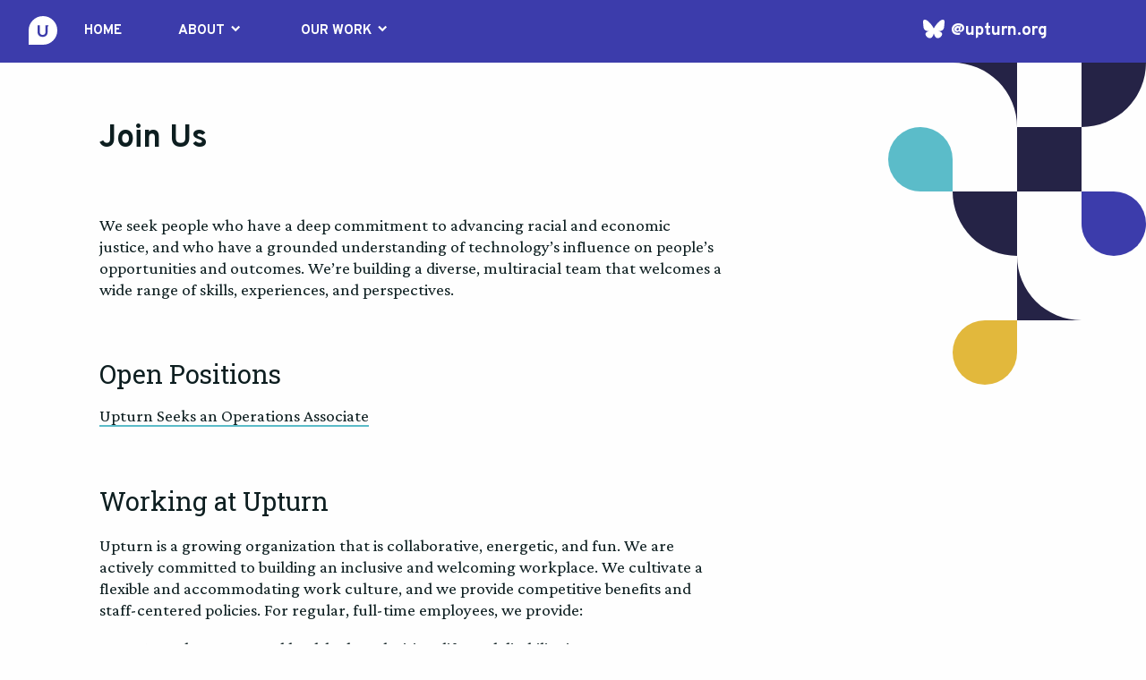

--- FILE ---
content_type: text/html; charset=utf-8
request_url: https://www.upturn.org/join/
body_size: 3496
content:
<!DOCTYPE html><html lang="en"><head><meta charset="UTF-8"><meta http-equiv="X-UA-Compatible" content="IE=edge,chrome=1"><meta name="viewport" content="width=device-width,initial-scale=1"><!-- Begin Jekyll SEO tag v2.8.0 --><title>Join Us | Upturn</title><meta name="generator" content="Jekyll v3.9.0"><meta property="og:title" content="Join Us"><meta property="og:locale" content="en_US"><meta name="description" content="We seek people who have a deep commitment to advancing racial and economic justice, and who have a grounded understanding of technology’s influence on people’s opportunities and outcomes."><meta property="og:description" content="We seek people who have a deep commitment to advancing racial and economic justice, and who have a grounded understanding of technology’s influence on people’s opportunities and outcomes."><link rel="canonical" href="https://upturn.org/join/"><meta property="og:url" content="https://upturn.org/join/"><meta property="og:site_name" content="Upturn"><meta property="og:type" content="website"><meta name="twitter:card" content="summary"><meta property="twitter:title" content="Join Us"><script type="application/ld+json">{"@context":"https://schema.org","@type":"WebPage","description":"We seek people who have a deep commitment to advancing racial and economic justice, and who have a grounded understanding of technology’s influence on people’s opportunities and outcomes.","headline":"Join Us","url":"https://upturn.org/join/"}</script><!-- End Jekyll SEO tag --><meta property="og:image" content="https://upturn.org/images/upturn-og.png"><meta property="og:image:width" content="1200"><meta property="og:image:height" content="630"><meta name="twitter:card" content="summary_large_image"><meta name="twitter:title" content="Join Us | Upturn "><meta name="twitter:description" content="We seek people who have a deep commitment to advancing racial and economic justice, and who have a grounded understanding of technology’s influence on people’s opportunities and outcomes."><meta name="twitter:image" content="https://upturn.org/images/upturn-og.png"><link rel="shortcut icon" href="/images/favicon.png" type="image/x-icon"><link rel="stylesheet" href="/vendor/foundation.min.css"><!-- <link rel="stylesheet" href="/vendor/styleguide-v2.1.css"> --><link rel="stylesheet" href="/assets/style.min.css"><link href="https://fonts.googleapis.com/icon?family=Material+Icons" rel="stylesheet"><link rel="preconnect" href="https://fonts.gstatic.com"><link href="https://fonts.googleapis.com/css2?family=Crimson+Pro:wght@200;400;500;700&family=Overpass:wght@500;600;700&family=Roboto+Slab:wght@400;500&display=swapfamily=Roboto:wght@400;700&display=swap" rel="stylesheet"><script async src="https://www.googletagmanager.com/gtag/js?id=UA-61037655-1"></script><script>window.dataLayer = window.dataLayer || [];
    function gtag(){dataLayer.push(arguments);}
    gtag('js', new Date());

    gtag('config', 'UA-61037655-1');</script></head><body><header class="header"><nav class="nav"><i class="material-icons nav__menu">menu</i><div class="nav__logo__container"><a href="/"><img class="nav__logo" src="/images/icon.svg" alt="Upturn logo icon"></a></div><a class="nav__link" href="/">HOME</a><div class="nav-panel nav__link"><button type="button">ABOUT<i class="material-icons">keyboard_arrow_down</i></button><div class="nav-panel__container"><div class="panel-content"><a class="panel-link" href="/about">About</a> <a class="panel-link" href="/team">Our Team</a> <a class="panel-link" href="/join">Join Us</a></div></div></div><div class="nav-panel nav__link"><button type="button">OUR WORK<i class="material-icons">keyboard_arrow_down</i></button><div class="nav-panel__container"><div class="panel-content"><a class="panel-link" href="/issue/criminal-courts"><img src="//images.ctfassets.net/bicr1ie5o2cw/emL4pyWg5ToHgLLjp6j6u/6da27edaa2f9189c5629ba93cd618230/courts-w.svg" alt="Topic icon"> Criminal Courts</a> <a class="panel-link" href="/issue/credit-and-finance"><img src="//images.ctfassets.net/bicr1ie5o2cw/VEMVnBc8OQXOu54K8APrR/4eb241f44ce36c53bc2b6cc63e0b0df7/credit-finance-w.svg" alt="Topic icon"> Credit and Finance</a> <a class="panel-link" href="/issue/housing"><img src="//images.ctfassets.net/bicr1ie5o2cw/7LVSvDlrTyS7osTQ3e3enk/5d88c633ac137896c0db72dbf81f2bd9/housing-w.svg" alt="Topic icon"> Housing</a> <a class="panel-link" href="/issue/labor-and-employment"><img src="//images.ctfassets.net/bicr1ie5o2cw/L4DB3aEIohSjVyDusmmcB/921abe02c91fc3445806d75d53a588da/jobs-w.svg" alt="Topic icon"> Labor and Employment</a> <a class="panel-link" href="/issue/policing"><img src="//images.ctfassets.net/bicr1ie5o2cw/ZAY35RAk87nqSLi7TV4Td/6120ad7ffd58d90d016dd54335341de2/policing-w.svg" alt="Topic icon"> Policing</a> <a class="panel-link" href="/issue/public-benefits"><img src="//images.ctfassets.net/bicr1ie5o2cw/3XVmXURpJaKag5t8ip3Fmx/315cd8b0331b52a99e13af6f67d7e1a2/public-benefits-w.svg" alt="Topic icon"> Public Benefits</a> <a class="panel-link" href="/issue/across-the-field"><img src="//images.ctfassets.net/bicr1ie5o2cw/7blme51zkG700XQRKjD3hb/9fa6b630b416411b296d5f8bfe7928f1/online-ad-discrimination-w.svg" alt="Topic icon"> Across the Field</a> <a class="panel-link panel-link--last" href="/work">See all of our work</a></div></div></div><a class="nav__link nav__link--twitter-link" href="https://bsky.app/profile/upturn.org"><img class="twitter-logo" src="/images/icons/bluesky.svg" alt="@upturn.org on Bluesky"> <span class="visually-hidden">Bluesky logo</span></a></nav><div class="mobile-slide-nav slide-panel--from-left"><div class="mobile-slide-nav__container"><div class="mobile-slide-nav__content"><a class="nav__link" href="/">HOME</a> <a class="nav__link" href="/about">ABOUT</a> <span class="nav__link">OUR WORK</span> <a class="nav__link nav__link--icon" href="/issue/criminal-courts"><img src="//images.ctfassets.net/bicr1ie5o2cw/emL4pyWg5ToHgLLjp6j6u/6da27edaa2f9189c5629ba93cd618230/courts-w.svg" alt="Topic icon"> Criminal Courts</a> <a class="nav__link nav__link--icon" href="/issue/credit-and-finance"><img src="//images.ctfassets.net/bicr1ie5o2cw/VEMVnBc8OQXOu54K8APrR/4eb241f44ce36c53bc2b6cc63e0b0df7/credit-finance-w.svg" alt="Topic icon"> Credit and Finance</a> <a class="nav__link nav__link--icon" href="/issue/housing"><img src="//images.ctfassets.net/bicr1ie5o2cw/7LVSvDlrTyS7osTQ3e3enk/5d88c633ac137896c0db72dbf81f2bd9/housing-w.svg" alt="Topic icon"> Housing</a> <a class="nav__link nav__link--icon" href="/issue/labor-and-employment"><img src="//images.ctfassets.net/bicr1ie5o2cw/L4DB3aEIohSjVyDusmmcB/921abe02c91fc3445806d75d53a588da/jobs-w.svg" alt="Topic icon"> Labor and Employment</a> <a class="nav__link nav__link--icon" href="/issue/policing"><img src="//images.ctfassets.net/bicr1ie5o2cw/ZAY35RAk87nqSLi7TV4Td/6120ad7ffd58d90d016dd54335341de2/policing-w.svg" alt="Topic icon"> Policing</a> <a class="nav__link nav__link--icon" href="/issue/public-benefits"><img src="//images.ctfassets.net/bicr1ie5o2cw/3XVmXURpJaKag5t8ip3Fmx/315cd8b0331b52a99e13af6f67d7e1a2/public-benefits-w.svg" alt="Topic icon"> Public Benefits</a> <a class="nav__link nav__link--icon" href="/issue/across-the-field"><img src="//images.ctfassets.net/bicr1ie5o2cw/7blme51zkG700XQRKjD3hb/9fa6b630b416411b296d5f8bfe7928f1/online-ad-discrimination-w.svg" alt="Topic icon"> Across the Field</a> <a class="nav__link" href="/work">See all of our work</a> <a class="nav__link" href="/team">OUR TEAM</a> <a class="nav__link" href="/join">JOIN US</a></div></div></div></header><main class="template-bg-img" style="background-image:url(//images.ctfassets.net/bicr1ie5o2cw/4FbsNALVS7QtMI5dAghz3K/9e22406fbc1a4f32894fb38063331f8d/pattern-med-dark.svg)"><section class="page-section"><div class="row expanded"><div class="column large-8 medium-9"><h1>Join Us</h1><p>We seek people who have a deep commitment to advancing racial and economic justice, and who have a grounded understanding of technology’s influence on people’s opportunities and outcomes. We’re building a diverse, multiracial team that welcomes a wide range of skills, experiences, and perspectives.</p><h2 class="positions">Open Positions</h2><div class="position"><a href="/join/2026-operations-associate">Upturn Seeks an Operations Associate</a></div><div class="content-container"><h2 id="working-at-upturn">Working at Upturn</h2><p>Upturn is a growing organization that is collaborative, energetic, and fun. We are actively committed to building an inclusive and welcoming workplace. We cultivate a flexible and accommodating work culture, and we provide competitive benefits and staff-centered policies. For regular, full-time employees, we provide:</p><p>• 100% employer-covered health, dental, vision, life, and disability insurance;</p><p>• 75% employer-sponsored health and dental for partners/dependents/children;</p><p>• 401(k) retirement plan with a 10% employer contribution;</p><p>• open paid-time off and flexible work hours;</p><p>• employer-sponsored medical and dependent care FSAs;</p><p>• paid sabbaticals after five years of full-time work; and</p><p>• annual professional development fund.</p><p>Additionally, we provide a one-time relocation stipend of $2,000 to new hires moving to DC, as well as transit benefits for DC-based staff.</p><p>See our <a href="https://www.upturn.org/static/files/2025-12-05_Compensation_Policy.pdf">compensation policy</a> for more information about compensation, benefits, and roles and responsibilities at Upturn.</p></div></div></div></section></main><footer class="footer"><img class="logo--small" src="/images/icon.svg" alt="Upturn logo icon"><div class="row expanded align-justify"><div class="column large-3 medium-6 small-12"><div class="row expanded align-justify"><div class="large-4 small-4 medium-4 footer--left"><a href="/about">ABOUT</a> <a href="/team">OUR TEAM</a> <a href="/join">JOIN US</a></div><div class="large-8 small-7 medium-7 footer--right"><p class="our-work">OUR WORK</p><a href="/issue/criminal-courts">Criminal Courts</a> <a href="/issue/credit-and-finance">Credit and Finance</a> <a href="/issue/housing">Housing</a> <a href="/issue/labor-and-employment">Labor and Employment</a> <a href="/issue/policing">Policing</a> <a href="/issue/public-benefits">Public Benefits</a> <a href="/issue/across-the-field">Across the Field</a> <a class="all-work" href="/work">All Work by Upturn</a></div></div></div><div class="column large-8 medium-6 small-12"><div class="row expanded"><div class="column large-6 medium-12 small-12 small-no-padding"><p class="heading heading--contact">CONTACT</p><div class="text"><p>We’d love to hear from you. We do our best work with partners and seek to support a broad network of advocates. If you’re interested in working together or would like to speak with a member of our team, you can reach us at <a href="mailto:hello@upturn.org">hello@upturn.org</a>.</p></div></div><div class="column large-6 medium-12 small-12 small-no-padding"><p class="heading heading--press">PRESS</p><div class="text"><p>We’re always happy to speak with reporters working on stories related to our work. Get in touch at <a href="mailto:press@upturn.org">press@upturn.org</a>.</p></div><p class="heading heading--recruitment">JOIN OUR TEAM</p><div class="text"><p>We post job opportunities on our <a href="https://upturn.org/join/">careers page</a>. To hear about new opportunities when they become available, please subscribe to our <a href="https://upturn.us7.list-manage.com/subscribe/post?u=10d58128048e680886e21359f&amp;id=92be680437">weekly newsletter</a>.</p></div></div></div></div></div><div class="row expanded"><div class="column large-12 small-no-padding"><p class="address">Upturn, Inc. <span>|</span> 1333 New Hampshire Ave NW, #200, Washington, DC 20036</p></div></div></footer><div id="overlay" class="js-overlay"></div><script src="https://code.jquery.com/jquery-3.4.1.js" integrity="sha256-WpOohJOqMqqyKL9FccASB9O0KwACQJpFTUBLTYOVvVU=" crossorigin="anonymous"></script><script async src="//cdn.embedly.com/widgets/platform.js" charset="UTF-8"></script><script src="/assets/bundle.js"></script></body></html>

--- FILE ---
content_type: text/css; charset=utf-8
request_url: https://www.upturn.org/assets/style.min.css
body_size: 10135
content:
*{box-sizing:border-box}ul{padding-left:24px}ul li{margin-bottom:24px}.centered{margin:0 auto;text-align:center}.hidden{display:none}@media (max-width:639px){.mobile-hide{display:none}}.mobile-show{display:none}@media (max-width:639px){.mobile-show{display:inline-block}}.no-margin,.row.no-margin{margin:0}.no-padding{padding:0!important}.visually-hidden,.visuallyhidden{border:0;clip:rect(0 0 0 0);height:1px;margin:-1px;overflow:hidden;padding:0;position:absolute;width:1px}button:focus,select:focus{outline:-webkit-focus-ring-color auto 5px!important}.arrow-link:after,.button--close:after,.button__sort--ascending:after,.button__sort--descending:after,.dropdown-component:before,.issue-link:after,.newsletter-list-page .dropdown-component:after,.newsletter-topic-section .dropdown-component:after,.select-selected:after,.u-material-icons{font-family:"Material Icons";font-weight:400;font-style:normal;font-size:24px;display:inline-block;line-height:1;text-transform:none;letter-spacing:normal;word-wrap:normal;white-space:nowrap;direction:ltr;-webkit-font-smoothing:antialiased;text-rendering:optimizeLegibility;-moz-osx-font-smoothing:grayscale;font-feature-settings:"liga"}.u-transition{transition:all .4s ease}h1,h2,h3,h4,h5,h6{margin:0}h1,h2{font-family:Overpass,sans-serif;font-weight:700;font-size:2.2rem;line-height:1.2}@media (max-width:1023px){h1,h2{font-size:2rem}}@media (max-width:639px){h1,h2{font-size:2rem}}h3{font-family:"Roboto Slab",serif;font-weight:400;font-size:1.8rem;line-height:1.3}@media (max-width:639px){h3{font-size:1.7rem}}p{font-family:"Crimson Pro",serif;font-size:1.2rem;font-weight:400;line-height:1.3}p.emphasized{font-family:"Roboto Slab",serif;font-weight:500;font-size:1.25rem}a,span{font-family:Overpass,sans-serif;font-size:1.3rem;font-weight:700}a.contact-link,span.authors,span.featured{font-family:Roboto,sans-serif;font-size:1.25rem;font-weight:700}span.featured-authors{font-family:"Crimson Pro",serif;font-size:1.2rem;font-weight:700}a.text-tag{font-family:Roboto,sans-serif;font-size:1.25rem;font-weight:700}p.card-title{font-family:"Roboto Slab",serif;font-weight:400;font-size:1.35rem}p.card-authors{font-family:Overpass,sans-serif;font-size:1.2rem;font-weight:600}.feature h2,.feature h3{margin:.5rem 0 0 0}.feature h2 a,.feature h3 a{color:#fff;font-family:Overpass,sans-serif;font-size:1.8rem}.feature--title{display:block}form input{background-color:transparent;border:none}form input.text-area{border-bottom:1px solid #252346;font-size:1.4rem}form input.text-area::-moz-placeholder{color:#5bbbc8;font-family:"Roboto Slab",serif;opacity:1}form input.text-area::placeholder{color:#5bbbc8;font-family:"Roboto Slab",serif;opacity:1}form input.text-area:-ms-input-placeholder{color:#5bbbc8;font-family:"Roboto Slab",serif}form input.text-area::-ms-input-placeholder{color:#5bbbc8;font-family:"Roboto Slab",serif}form .button{background-color:#252346;border-radius:0;color:#fff;padding:.5rem 2rem;font-family:Overpass,sans-serif;font-size:1.2rem;font-weight:600}.dropdown-component{padding-bottom:32px;position:relative}@media (max-width:639px){.dropdown-component{padding-bottom:16px}}.dropdown-component:before{content:"keyboard_arrow_down";pointer-events:none;position:absolute;right:0}.dropdown-component select{background-color:transparent;background-image:none;border:none;border-bottom:1px solid #252346;border-radius:0;width:100%;-webkit-appearance:none;padding:0 30px 0 0;-webkit-appearance:none;-moz-appearance:none;-o-appearance:none;appearance:none;overflow:hidden;white-space:nowrap;text-overflow:ellipsis}.dropdown-component select::-ms-expand{display:none}.dropdown-component option{font-family:"Crimson Pro",serif;font-size:1.2rem;font-weight:400;line-height:1.3}[type=checkbox]:checked,[type=checkbox]:not(:checked){display:inline;position:absolute;left:-9999px}[type=checkbox]:checked+label,[type=checkbox]:not(:checked)+label{position:relative;cursor:pointer}[type=checkbox]:checked:focus+label,[type=checkbox]:not(:checked):focus+label{outline:-webkit-focus-ring-color auto 5px}.checkbox__label{display:flex;padding-bottom:6px}.checkbox__label:before{content:"";display:inline-block;vertical-align:-3px;width:16px;height:16px;background-color:rgba(175,175,175,.36);margin-right:8px;margin-top:7px}input:checked+.checkbox__label:before{background-image:url(../images/icons/check-black-24dp.svg);background-position:center;background-size:contain;background-repeat:no-repeat}.column-section{padding:64px 96px 72px;background-color:#5bbbc8;color:#252346}@media (max-width:1260px){.column-section{padding:64px 72px 72px}}@media (max-width:1023px){.column-section{padding:64px 40px 72px}}@media (max-width:639px){.column-section{padding:56px 32px}}.column-section .arrow-link{color:#252346;font-weight:lighter;display:inline-block;margin-bottom:2rem;font-size:1.15rem}.column-section__container .column{padding:0 2rem 0 1rem}@media (max-width:1023px){.column-section__container .column{margin-bottom:2rem}}.column-section__container .title,.column-section__container a{font-family:"Roboto Slab",serif;font-weight:400;font-size:1.35rem;font-size:1.2rem;text-decoration:none}.column-section__container a{color:#252346}.column-section__container .author{font-family:Overpass,sans-serif;font-size:1.2rem;font-weight:600;font-size:1.1rem}.column-section__container .tag-filter--small{font-family:Overpass,sans-serif;font-size:1.3rem;font-weight:700;font-size:.9rem;background-color:#caeaef}.contact{margin-bottom:.8rem}.contact a{font-family:Roboto,sans-serif;font-size:1.25rem;font-weight:700;color:#414042;text-decoration:none}.contact a .contact__image{background-color:#5bbbc8;background-size:cover;background-position:center;border-radius:50%;display:inline-block;height:3.2rem;width:3.2rem;vertical-align:middle;margin-right:.5rem}.fixed-nav{background-color:#5bbbc8;width:100%}.fixed-nav__dropdown{font-family:"Crimson Pro",serif;font-size:1.2rem;font-weight:700;color:#252346;width:100%;display:block;padding:8px 96px}@media (max-width:1260px){.fixed-nav__dropdown{padding:8px 40px}}@media (max-width:1023px){.fixed-nav__dropdown{padding:8px 40px}}@media (max-width:639px){.fixed-nav__dropdown{padding:8px 32px}}.fixed-nav__dropdown .material-icons{vertical-align:middle;margin-top:-2px}.fixed{position:fixed;top:70px;width:100%;z-index:3}@media (max-width:639px){.fixed{top:50px}}.sections-panel{visibility:hidden;overflow:hidden}.sections-panel--is-visible{visibility:visible;transition:visibility 0s .1s}.sections-panel__container{background-color:#252346;color:#fff;position:absolute;right:0;left:0;bottom:0;height:86vh;overflow-y:scroll;transition:transform .3s .3s;z-index:1;padding-bottom:2rem}@media (max-width:1023px){.sections-panel__container{padding:0 1rem 2rem 0}}.sections-panel__container .content-link{color:#fff;display:block;font-size:1.1rem;margin-bottom:1rem;margin-bottom:.6rem;cursor:pointer}.sections-panel__container .content-link--h4{padding-left:2rem;font-family:"Crimson Pro",serif;font-size:1.2rem;font-weight:400;line-height:1.3;font-size:1rem}@media (max-width:1023px){.sections-panel__container .content-link{margin-left:3rem}}.sections-panel__container button.close-fixed-nav{color:#fff;background-color:transparent;position:sticky;position:-webkit-sticky;top:1rem;left:1rem}.sections-panel__container button.close-fixed-nav i.material-icons{margin:0}@media (max-width:1023px){.sections-panel__container button.close-fixed-nav{top:1rem;left:1rem}}.sections-panel--from-top .sections-panel__container{top:44px;transform:translate3d(0,-100%,0)}.sections-panel--is-visible .sections-panel__container{transform:translate3d(0,0,0);transition-delay:0s}.noscroll{overflow:hidden}.section-link-column{padding:8px 96px}@media (max-width:1260px){.section-link-column{padding:8px 72px}}@media (max-width:1023px){.section-link-column{padding:8px 40px}}@media (max-width:639px){.section-link-column{padding:8px 16px}}.footer{padding:64px 96px 72px;background-color:#212121;position:relative}@media (max-width:1260px){.footer{padding:64px 72px 72px}}@media (max-width:1023px){.footer{padding:64px 40px 72px}}@media (max-width:639px){.footer{padding:56px 32px}}.footer a,.footer p{font-family:Overpass,sans-serif;font-size:1.2rem;font-weight:600;color:#fff;font-size:.95rem}.footer a{display:block}.footer--left a{margin-bottom:1rem;font-weight:700}.footer--right .our-work{font-weight:700;margin:0}.footer--right .our-work,.footer--right a{margin-bottom:.5rem}@media (min-width:1024px){.footer--right .our-work,.footer--right a{margin-left:25px}}.footer--right .all-work{margin-top:1rem;font-weight:700}.footer .heading{margin:0;margin-bottom:.5rem}@media (max-width:639px){.footer .heading--contact{margin-top:2.2rem}}.footer .heading--recruitment{margin-top:2.2rem}@media (max-width:1023px){.footer .heading--press{margin-top:2.2rem}}.footer .text p{font-family:"Crimson Pro",serif;font-size:1.2rem;font-weight:400;line-height:1.3;font-size:.98rem;margin:0}.footer .text p a{font-family:"Crimson Pro",serif;font-size:1.2rem;font-weight:400;line-height:1.3;font-size:.98rem;display:inline}@media (max-width:639px){.footer .small-no-padding{padding:0}}.footer .address{margin:6rem 0 0 0}@media (max-width:639px){.footer .address{margin-top:8rem}}.footer .address span{font-size:.9rem;padding:0 5px}@media (max-width:639px){.footer .logo--small{bottom:7rem}}.top-section--index,.top-section--newsletter{position:relative}.top-section--index .column,.top-section--newsletter .column{padding:48px 96px 72px}@media (max-width:1260px){.top-section--index .column,.top-section--newsletter .column{padding:48px 72px 72px}}@media (max-width:1023px){.top-section--index .column,.top-section--newsletter .column{padding:64px 40px 72px}}@media (max-width:639px){.top-section--index .column,.top-section--newsletter .column{padding:48px 32px}}.top-section--index__left-column,.top-section--newsletter__left-column{background-color:#252346;color:#fff;position:relative}.top-section--index__left-column h1,.top-section--newsletter__left-column h1{margin:9rem 0 .5rem 0;width:28rem}@media (max-width:639px){.top-section--index__left-column h1,.top-section--newsletter__left-column h1{margin-top:8rem;width:auto}}.top-section--index__left-column .wordmark-img,.top-section--newsletter__left-column .wordmark-img{width:10.4rem}.top-section--index__left-column .hero-img,.top-section--newsletter__left-column .hero-img{position:absolute;top:0;right:0;max-width:16rem}@media (max-width:1260px){.top-section--index__left-column .hero-img,.top-section--newsletter__left-column .hero-img{max-width:14rem}}@media (max-width:639px){.top-section--index__left-column .hero-img,.top-section--newsletter__left-column .hero-img{display:none}}.top-section--index__right-column,.top-section--newsletter__right-column{background-color:#d93c20;color:#fff;position:relative}.top-section--index__right-column .feature h2 a,.top-section--index__right-column .feature h3 a,.top-section--newsletter__right-column .feature h2 a,.top-section--newsletter__right-column .feature h3 a{color:#fff;font-family:"Roboto Slab",serif;font-weight:400;font-size:1.8rem;line-height:1.3}@media (max-width:639px){.top-section--index__right-column .feature h2 a,.top-section--index__right-column .feature h3 a,.top-section--newsletter__right-column .feature h2 a,.top-section--newsletter__right-column .feature h3 a{font-size:1.7rem}}.top-section--index .top-section--newsletter__right-column,.top-section--newsletter .top-section--newsletter__right-column{background-color:#5bbbc8;color:#000}.top-section--index .banner,.top-section--newsletter .banner{background-color:rgba(60,60,171,.7);position:absolute;bottom:0;left:0;right:0}@media (max-width:1023px){.top-section--index .banner,.top-section--newsletter .banner{background-color:rgba(60,60,171,.9)}}.top-section--index .banner .column,.top-section--newsletter .banner .column{padding-top:0;padding-bottom:0}.top-section--index .banner .material-icons,.top-section--index .banner a,.top-section--index .banner p,.top-section--newsletter .banner .material-icons,.top-section--newsletter .banner a,.top-section--newsletter .banner p{color:#fff}.top-section--index .banner a,.top-section--newsletter .banner a{font-family:"Crimson Pro",serif;font-size:1.2rem;font-weight:400;line-height:1.3}.top-section--index .banner .material-icons,.top-section--newsletter .banner .material-icons{cursor:pointer;position:absolute;right:1.5rem;top:50%;transform:translateY(-50%)}.logo--small{position:absolute;right:2.5rem;bottom:2.5rem;width:3.8rem}@media (max-width:639px){.logo--small{right:2rem;bottom:2rem;width:3.5rem}}.page-section--our-work{padding:64px 96px 72px;color:#414042}@media (max-width:1260px){.page-section--our-work{padding:64px 72px 72px}}@media (max-width:1023px){.page-section--our-work{padding:64px 40px 72px}}@media (max-width:639px){.page-section--our-work{padding:56px 32px}}.page-section--our-work h3{font-family:Overpass,sans-serif;font-weight:700;font-size:2.2rem;line-height:1.2}@media (max-width:1023px){.page-section--our-work h3{font-size:2rem}}@media (max-width:639px){.page-section--our-work h3{font-size:2rem}}.page-section--our-work .column--topic{padding:3rem 2rem 3rem 1rem}@media (max-width:639px){.page-section--our-work .column--topic{padding:2rem 2rem 1rem 1rem}}.page-section--our-work .column--topic img{width:2.4rem;margin-bottom:.5rem}.page-section--our-work a{font-family:"Roboto Slab",serif;font-weight:400;font-size:1.8rem;line-height:1.3;color:#414042;display:block}@media (max-width:639px){.page-section--our-work a{font-size:1.7rem}}@media (min-width:1024px){.page-section--our-work a{max-width:20rem}}@media (max-width:1023px){.page-section--our-work a{max-width:20rem}}@media (max-width:639px){.page-section--our-work a{max-width:-moz-fit-content;max-width:fit-content}}.page-section--our-work a .material-icons{margin-top:-5px;vertical-align:middle}.page-section--newsletter{padding:64px 96px 72px;background-color:#caeaef;color:#252346}@media (max-width:1260px){.page-section--newsletter{padding:64px 72px 72px}}@media (max-width:1023px){.page-section--newsletter{padding:64px 40px 72px}}@media (max-width:639px){.page-section--newsletter{padding:56px 32px}}.page-section--newsletter p{margin-bottom:2rem}.page-section--newsletter form .text-area-container{padding-right:0}.page-section--newsletter form .text-area-container .text-area{height:100%;min-width:100%;max-width:100%}.page-section--newsletter form input{font-family:"Roboto Slab",serif}.page-section--newsletter form .button{padding:.5rem 2.5rem}@media (max-width:639px){.page-section--newsletter form .button{margin-top:1rem}}.issue-link:after{content:"arrow_forward";position:absolute;margin:.5rem}.issue-template{color:#0d1e20}.issue-template .contact-link{font-family:Overpass,sans-serif;font-size:1.2rem;font-weight:600;padding:1rem 0 0 0}.issue-template .contact-link .icon--email{margin-right:5px}.issue-template__main{padding:64px 96px 72px;padding-right:15rem}@media (max-width:1260px){.issue-template__main{padding:64px 72px 72px}}@media (max-width:1023px){.issue-template__main{padding:64px 40px 72px}}@media (max-width:639px){.issue-template__main{padding:56px 32px}}@media (max-width:1260px){.issue-template__main{padding-right:10rem}}@media (max-width:1023px){.issue-template__main{padding-right:8rem}}@media (max-width:639px){.issue-template__main{padding-right:2rem}}.issue-template__main img{width:3.5rem;margin-bottom:1rem}.issue-template__main .emphasized-intro p{font-family:"Roboto Slab",serif;font-weight:500;font-size:1.25rem;color:#3c3cab;margin:3rem 0 1rem 0}.issue-template__main span{display:block;margin:2rem 0 1rem 0}.issue-template__main .upturn-expert{font-family:"Crimson Pro",serif;font-size:1.2rem;font-weight:400;line-height:1.3;color:#0d1e20;display:block;margin:.5rem 0}.issue-template__featured{background-color:#252346;color:#fff;position:relative}.issue-template__featured__image{background-color:#fff;height:15rem}@media (max-width:1260px){.issue-template__featured__image{height:13rem}}@media (max-width:1023px){.issue-template__featured__image{height:12rem}}@media (max-width:639px){.issue-template__featured__image{height:15rem}}.issue-template__featured__content{padding:64px 96px 72px}@media (max-width:1260px){.issue-template__featured__content{padding:64px 72px 72px}}@media (max-width:1023px){.issue-template__featured__content{padding:64px 40px 72px}}@media (max-width:639px){.issue-template__featured__content{padding:56px 32px}}.issue-template .press-outreach{background-color:#fff;color:#414042}.issue-template .press-outreach h2{margin-bottom:2rem}.issue-template .press-outreach .arrow-link,.issue-template .press-outreach a{color:#414042}.issue-template .press-outreach .publication{display:block;margin-bottom:.5rem}a{text-decoration:none}.position a,li a,p a,td a{transition:box-shadow .25s cubic-bezier(.32,.75,.25,1);border-bottom:2px solid #5bbbc8}.position a:hover,li a:hover,p a:hover,td a:hover{color:#0d1e20!important;box-shadow:inset 0 -1.15em 0 #caeaef}.markdown a{color:#0d1e20;font-family:"Crimson Pro",serif;font-size:1.2rem;font-weight:400;line-height:1.3}.arrow-link{color:#fff;font-weight:700;cursor:pointer}.arrow-link:after{content:"arrow_forward";display:inline;font-size:1.1rem;opacity:50%;padding-left:5px;vertical-align:middle}.btn{font-family:Overpass,sans-serif;font-size:1.2rem;font-weight:600;padding:12px 76px}.btn--primary{border:#707070 solid 1px;color:rgba(0,0,0,.8705882353)}.btn--white{border:#fff solid 1px;color:#fff}.tag-filter{background-color:#fff;color:#252346;cursor:pointer;display:inline-block;padding:5px 7px 1px;margin:0 5px 5px 0}.tag-filter--small{padding:7px 8px 5px;font-size:1rem}.contact-link{font-family:Overpass,sans-serif;font-size:1.2rem;font-weight:600;color:#414042;display:inline-block;line-height:1}.contact-link .icon{display:inline-block;vertical-align:middle;background-size:contain;background-repeat:no-repeat}.contact-link .icon--email{background-image:url(../images/icons/email-24px.svg);height:20px;width:20px}.contact-link .icon--twitter{background-image:url(../images/icons/bluesky.svg);opacity:.75;height:.95rem;width:.95rem;margin:4px 1px 4px 3px}#map1{height:400px;width:100%;margin:30px 0}.vendor-popup1 .mapboxgl-popup-content1{background-color:silver;color:#000;font-size:16px/26px;font-family:"Crimson Pro",Overpass,"Roboto Slab";border:1px solid #000}.vendor-popup1 .mapboxgl-popup1{max-width:400px}#map3{height:400px;width:100%;margin:30px 0}.vendor-popup3 .mapboxgl-popup-content3{background-color:silver;color:#000;font-size:14px/20px;font-family:"Crimson Pro",Overpass,"Roboto Slab";border:1px solid #000}.vendor-popup3 .mapboxgl-popup3{max-width:400px}.map2-container{position:relative;width:100%;height:400px;margin-top:3rem}.map2-container h2,.map2-container h3{margin:10px;font-weight:700;font-size:1rem}.map2-container h3{font-size:1.2rem!important}.map2-container p{font-size:1.5rem;margin:10px;text-align:left;font-size:1rem}.map2-container label,.map2-container span{font-size:1rem!important}.map2-container label:not(:last-child){padding-right:1rem}.map2-container label{font-size:1rem}.map2-container #map{position:absolute;top:0;bottom:0;width:100%}.map2-container .map-overlay{position:absolute;bottom:0;right:0;background:#fff;margin-right:22px;font-family:"Crimson Pro",Overpass,"Roboto Slab";overflow:auto;border-radius:3px;border:1px solid #000}.map2-container #features{top:-10px;height:100px;margin-top:20px;width:250px;right:20px}@media (max-width:1023px){.map2-container #features{top:30px;right:0}}@media (max-width:639px){.map2-container #features{top:30px;right:0}}.map2-container #legend{padding:10px;box-shadow:0 1px 2px rgba(0,0,0,.1);background:#fff;line-height:18px;margin-bottom:40px;width:180px;border:1px solid #000;font-family:"Crimson Pro",Overpass,"Roboto Slab"}.map2-container #legend span{font-size:.8rem!important}.map2-container .legend-key{display:inline-block;border-radius:20%;width:10px;height:10px;margin-right:5px;font-family:"Crimson Pro",Overpass,"Roboto Slab"}.map2-container #menu{position:absolute;background:#fff;border:1px solid #000;color:#000;padding:10px;font:bold;font-family:"Crimson Pro",Overpass,"Roboto Slab"}.mapboxgl-ctrl-bottom-right a{font-size:.8rem}.nav{background-color:#3c3cab;color:#fff;position:fixed;top:0;right:0;left:0;z-index:4;height:70px;padding-left:2rem}@media (max-width:639px){.nav{height:50px;padding-left:0}}.nav__menu{display:none!important;position:absolute;font-size:2rem!important;vertical-align:middle;cursor:pointer;padding:.5rem}@media (max-width:639px){.nav__menu{display:block!important}}.nav__logo__container{display:inline}@media (max-width:639px){.nav__logo__container{display:flex;justify-content:center;align-items:center}}.nav__logo{width:2rem}@media (max-width:639px){.nav__logo{display:block;margin-left:auto;margin-right:auto;padding-top:9px;width:1.8rem}}.nav__link{vertical-align:middle;color:#fff;display:inline-block;font-size:.95rem;padding:1.4rem 1.9rem;font-weight:700}@media (max-width:1023px){.nav__link{padding:1.4rem 1rem}}@media (max-width:639px){.nav__link{display:none}}.nav__link .material-icons{vertical-align:middle;margin-top:-4px;margin-left:3px;font-weight:700;font-size:1.1rem}.nav__link--twitter-link{font-size:1.2rem;position:absolute;right:5rem;bottom:0;margin:0}@media (max-width:1023px){.nav__link--twitter-link{right:1rem;bottom:-3px}}.nav__link--twitter-link:after{content:"@upturn.org"}@media (max-width:1023px){.nav__link--twitter-link:after{content:""}}@media (max-width:639px){.nav__link--twitter-link{display:none}}.nav .twitter-logo{width:24px;margin:-2px 2px 0 0;filter:invert(100%)}@media (max-width:1023px){.nav .twitter-logo{width:35px}}.page-section:first-of-type,.top-section{margin-top:70px}@media (max-width:639px){.page-section:first-of-type,.top-section{margin-top:50px}}.nav-panel{padding:0}.nav-panel button{font-family:Overpass,sans-serif;font-size:1.2rem;font-weight:600;cursor:default;font-size:.95rem;font-weight:700;padding:1.7rem 2rem}.nav-panel__container{display:none;position:absolute;padding-top:.5rem;margin-left:1.8rem;z-index:4}.nav-panel__container .panel-content{background-color:#3c3cab;border-radius:12px;padding:2rem 3.4rem}.nav-panel__container .panel-content .panel-link{font-size:.95rem;color:#fff;display:block}.nav-panel__container .panel-content .panel-link:not(:last-child){margin-bottom:1rem}.nav-panel__container .panel-content .panel-link--last{margin-top:2rem}.nav-panel__container .panel-content .panel-link img{width:15px;margin-right:3px;margin-bottom:3px}.active-nav-panel{display:block}.mobile-slide-nav__container{position:fixed;top:50px;left:0;z-index:4!important}.mobile-slide-nav__content{height:100%;margin-bottom:0!important;overflow-y:scroll;padding-bottom:5rem}.mobile-slide-nav__content .nav__link{display:block;font-size:1.25rem;padding:.6rem 2.2rem}.mobile-slide-nav__content .nav__link--icon{padding:.3rem 2.2rem}.mobile-slide-nav__content .nav__link--icon img{width:1.2rem;margin-right:.5rem;margin-top:-3px}.active-nav-body{overflow:hidden}.people-template{color:#414042}.people-template .issue-template__main{padding-bottom:0;padding-right:6rem}@media (max-width:1260px){.people-template .issue-template__main{padding-right:3rem}}.people-template .position{font-family:Overpass,sans-serif;font-size:1.3rem;font-weight:700;margin:.2rem 0 1rem}.people-template .focus{margin:2.5rem 0;display:flex;flex-direction:row;flex-wrap:wrap}@media (max-width:639px){.people-template .focus{margin-top:2rem}}.people-template .focus--areas{font-family:"Crimson Pro",serif;font-size:1.2rem;font-weight:400;line-height:1.3;display:block;width:100%;padding-right:.5rem;margin:0;margin-bottom:.5rem;line-height:inherit}.people-template .focus .tag-filter{font-family:Overpass,sans-serif;font-size:1.3rem;font-weight:700;font-size:1rem}@media (max-width:639px){.people-template .focus-padding-mobile{margin-bottom:2.5rem}}.people-template .tag-filter{display:inline;background-color:#3c3cab;color:#fff}.people-template .contact-link{font-family:Overpass,sans-serif;font-size:1.2rem;font-weight:600}.people-template .profile-image{background-size:cover;background-position:center;min-height:20rem}@media (max-width:639px){.people-template .profile-image{height:25rem}}.people-template .quote-container{background-color:#d93c20;color:#fff;flex:1}.people-template .quote-container p{padding:2rem;font-family:"Roboto Slab",serif;font-weight:400;font-size:1.35rem;margin:0}@media (max-width:1023px){.people-template .quote-container--main{display:none}}@media (max-width:639px){.people-template .quote-container--main{display:block}}.people-template__default-feature{background-color:#fff}.people-template .latest-work{padding:0}.people-template .latest-work .latest-on-medium{padding:64px 96px 72px;padding-top:3rem}@media (max-width:1260px){.people-template .latest-work .latest-on-medium{padding:64px 72px 72px}}@media (max-width:1023px){.people-template .latest-work .latest-on-medium{padding:64px 40px 72px}}@media (max-width:639px){.people-template .latest-work .latest-on-medium{padding:56px 32px}}.people-template .latest-work h2,.people-template .latest-work h3{font-family:Overpass,sans-serif;margin-top:2rem}.people-template .latest-work .feature--title{margin-bottom:.5rem}.people-template .latest-work .tag-filter{background-color:#fff;color:#252346}.people-template .latest-background{height:20rem;background-size:cover;background-position:center}.people-template .featured-work .tag-filter{background-color:#caeaef;color:#252346}.people-template .press-outreach{background-color:#fff;color:#414042}.people-template .press-outreach h2{margin-bottom:1.5rem}.people-template .press-outreach .publication{display:block;margin-bottom:1rem}.people--header{display:flex;flex-direction:row}@media (max-width:639px){.people--header{flex-direction:column-reverse}}.image-container{background-color:#252346;position:relative}.profile-image-wrapper{padding-bottom:24rem;position:relative;width:100%;height:100%}@media (min-width:1024px){.profile-image-wrapper{flex-basis:24rem}}.profile--image{position:absolute;top:0;left:0;width:100%;height:100%;background-size:cover;background-position:center;background-repeat:no-repeat}.image-quote-container{height:100%;display:flex}@media (max-width:1023px){.image-quote-container{flex-direction:column}}.people__bio{padding:64px 96px 72px;padding-top:0!important;padding-bottom:4rem}@media (max-width:1260px){.people__bio{padding:64px 72px 72px}}@media (max-width:1023px){.people__bio{padding:64px 40px 72px}}@media (max-width:639px){.people__bio{padding:56px 32px}}.people__bio--no-space{margin-top:-10rem}@media (max-width:639px){.people__bio--no-space{margin-top:0rem}}.people__bio p:first-of-type{margin-top:0}.people__bio a{font-family:"Crimson Pro",serif;font-size:1.2rem;font-weight:400;line-height:1.3;color:#414042}.medium-show-only{display:none}@media (max-width:1023px){.medium-show-only{display:block}}@media (max-width:639px){.medium-show-only{display:none}}.product-template .product-header{background-color:#252346;color:#fff}.product-template .product-header__filter-container{margin:1rem 0 1.5rem 0}.product-template .product-header__filter-container .date{font-family:Overpass,sans-serif;font-size:1.2rem;font-weight:600;padding-bottom:1rem}.product-template .product-header__left{padding:64px 96px 72px;padding-bottom:6rem!important}@media (max-width:1260px){.product-template .product-header__left{padding:64px 72px 72px}}@media (max-width:1023px){.product-template .product-header__left{padding:64px 40px 72px}}@media (max-width:639px){.product-template .product-header__left{padding:56px 32px}}.product-template .product-header__left h2{font-family:"Roboto Slab",serif;font-weight:400;font-size:1.8rem;line-height:1.3;padding-top:.5rem}@media (max-width:639px){.product-template .product-header__left h2{font-size:1.7rem}}.product-template .product-header__left p{margin-bottom:2rem}@media screen and (min-width:40em) and (max-width:50em){.product-template .product-header__left{flex:0 0 100%;max-width:100%}}.product-template .product-header__left .tag-filter--small{margin-top:1rem}.product-template .product-header__right{background-size:contain;background-position:center;background-repeat:no-repeat}@media (max-width:639px){.product-template .product-header__right{display:none}}@media screen and (min-width:40em) and (max-width:50em){.product-template .product-header__right{display:none}}.product-template .product__body{padding:64px 0 72px;color:#0d1e20}@media (max-width:639px){.product-template .product__body{padding:56px 0}}.product-template .product__body blockquote,.product-template .product__body h1,.product-template .product__body h2,.product-template .product__body h3,.product-template .product__body h4,.product-template .product__body h5,.product-template .product__body h6,.product-template .product__body img,.product-template .product__body ol,.product-template .product__body p,.product-template .product__body ul{padding:0 96px}@media (max-width:1260px){.product-template .product__body blockquote,.product-template .product__body h1,.product-template .product__body h2,.product-template .product__body h3,.product-template .product__body h4,.product-template .product__body h5,.product-template .product__body h6,.product-template .product__body img,.product-template .product__body ol,.product-template .product__body p,.product-template .product__body ul{padding:0 40px}}@media (max-width:1023px){.product-template .product__body blockquote,.product-template .product__body h1,.product-template .product__body h2,.product-template .product__body h3,.product-template .product__body h4,.product-template .product__body h5,.product-template .product__body h6,.product-template .product__body img,.product-template .product__body ol,.product-template .product__body p,.product-template .product__body ul{padding:0 40px}}@media (max-width:639px){.product-template .product__body blockquote,.product-template .product__body h1,.product-template .product__body h2,.product-template .product__body h3,.product-template .product__body h4,.product-template .product__body h5,.product-template .product__body h6,.product-template .product__body img,.product-template .product__body ol,.product-template .product__body p,.product-template .product__body ul{padding:0 32px}}.product-template .product__body td img,.product-template .product__body th img{padding:0}.product-template .product__body hr{margin:0 96px}@media (max-width:1260px){.product-template .product__body hr{margin:0 40px}}@media (max-width:1023px){.product-template .product__body hr{margin:0 40px}}@media (max-width:639px){.product-template .product__body hr{margin:0 32px}}.product-template .product__body a{color:#0d1e20;font-family:"Crimson Pro",serif;font-size:1.2rem;font-weight:400;line-height:1.3}.product-template .product__body .map-overlay h2,.product-template .product__body .map-overlay h3,.product-template .product__body .map-overlay p{padding:0!important}.product-template .product__body .heading:not(:first-child){margin-top:2rem}.product-template .product__body h3{font-family:Overpass,sans-serif;font-size:1.4rem;font-weight:600;font-size:1.8rem}.product-template .product__body h4{font-family:"Roboto Slab",serif;font-weight:500;font-size:1.25rem;font-size:1.5rem}.product-template .product__body h5{font-family:Overpass,sans-serif;font-size:1.3rem;font-weight:700;color:#3c3cab}.product-template .product__body h6{font-family:"Crimson Pro",serif;font-size:1.2rem;font-weight:400;line-height:1.3;color:#3c3cab}.product-template .product__body ol,.product-template .product__body ul{margin-left:1rem}.product-template .product__body ol p,.product-template .product__body ul p{padding:0}.product-template .product__body ul li{list-style-type:none;padding-left:1.2rem;position:relative}.product-template .product__body ul li:before{background-image:url(../images/bullet.svg);content:"";position:absolute;top:8px;left:-16px;width:10px;height:10px}.product-template .product__body blockquote:not(.pull-quote){margin:0}.product-template .product__body blockquote:not(.pull-quote) p{border-left:4px solid #5bbbc8;padding-left:1.2rem}.product-template .product__body .pull-quote{background-color:rgba(60,60,171,.2);color:#3c3cab;margin:2rem 0;padding:2rem 0}.product-template .product__body .pull-quote .quote p{font-size:1.4rem;font-family:"Roboto Slab",serif;font-weight:500;font-size:1.25rem}.product-template .product__body .pull-quote .attribution p{font-family:"Crimson Pro",serif!important;font-family:"Crimson Pro",serif;font-size:1.2rem;font-weight:400;line-height:1.3}.product-template .product__body .pull-quote .attribution p a{color:#3c3cab}.product-template .product__body .embedded-image-container{display:flex;justify-content:center;align-items:center}.product-template .product__body .figure{background-color:rgba(175,175,175,.168627451);padding:2rem 0}.product-template .product__body .figure__image{display:block;margin-left:auto;margin-right:auto}.product-template .product__body .figure__title{font-family:Overpass,sans-serif;font-size:1.3rem;font-weight:700;font-size:1.2rem}.product-template .product__body .figure__caption a,.product-template .product__body .figure__caption p{font-size:1rem}.product-template .product__body .box{background-color:#caeaef;padding:2rem 0}.product-template .product__body .box__title{font-family:"Roboto Slab",serif;font-weight:500;font-size:1.25rem;font-size:1.45rem}.product-template .product__body .box ul{font-family:"Crimson Pro",serif;font-size:1.2rem;font-weight:400;line-height:1.3}.product-template .product__body .product-table{padding:0 96px}.product-template .product__body .product-table h5{padding:1rem 0}.product-template .product__body .product-table p{padding:0}.product-template .product__body .product-table p img{padding:1rem 0 0 0}@media (max-width:1260px){.product-template .product__body .product-table{padding:0 40px}}@media (max-width:1023px){.product-template .product__body .product-table{padding:0 40px}}@media (max-width:639px){.product-template .product__body .product-table{padding:0 32px}}.product-template .product__body .product-table table{font-family:"Roboto Slab",serif;font-weight:400;font-size:1rem;width:100%}.product-template .product__body .product-table table tr{text-align:left;border-bottom:2px solid rgba(175,175,175,.3058823529)}.product-template .product__body .product-table table td,.product-template .product__body .product-table table th{padding:10px 0;padding-right:2rem}@media (max-width:639px){.product-template .product__body .product-table table td,.product-template .product__body .product-table table th{padding-right:1rem}}.product-template .product__body .iframe{text-align:center;padding:1rem 0}.product-template .product__body .product-columns{padding:0 96px}@media (max-width:1260px){.product-template .product__body .product-columns{padding:0 40px}}@media (max-width:1023px){.product-template .product__body .product-columns{padding:0 40px}}@media (max-width:639px){.product-template .product__body .product-columns{padding:0 32px}}.product-template .product__body .product-columns ol,.product-template .product__body .product-columns ul{columns:2;-webkit-columns:2;-moz-columns:2;padding:0;margin-bottom:3rem}.product-template .product__body .product-columns ol li,.product-template .product__body .product-columns ul li{margin-bottom:0}.product-template .product__body .product-columns ol li p,.product-template .product__body .product-columns ul li p{margin:0}.product-template .product__body .product-columns ul{margin:0}.product-template .product__body .product-columns ul li{margin:0;padding:0}.product-template .product__body .product-columns ul li:before{background-image:url("")}.product-template .product__body .product-columns p{padding-left:0}.product-template .product__body .product-caption p{font-size:1rem}.product-template .product__authors{background-color:#d93c20;color:#fff;padding:2rem 3rem}@media (max-width:1260px){.product-template .product__authors{padding:2rem 2rem}}.product-template .product__authors .download-button{border:1px solid #fff;color:#fff;display:block;text-align:center;padding:.5rem}.product-template .product__authors .authors-container{margin:4rem .5rem}@media (max-width:1260px){.product-template .product__authors .authors-container{margin:4rem 0}}.product-template .product__authors .authors-container .authors{display:block;margin-bottom:1rem}.product-template .product__authors .authors-container .contact{margin-bottom:1.2rem}.product-template .product__authors .authors-container .contact a{font-family:Overpass,sans-serif;font-size:1.2rem;font-weight:600;color:#fff}.product-template .product__authors .authors-container .contact .contact__image{height:2.8rem;width:2.8rem}.product-template .related-product h2{margin-bottom:2rem}.figures{display:none}.search-component{width:100%;position:relative;display:flex}.search-component input{font-family:"Crimson Pro",serif;font-size:1.2rem;font-weight:700;background-color:rgba(175,175,175,.3058823529);border:none;border-radius:0!important;-webkit-appearance:none;color:#252346;outline:0;text-indent:8px;width:100%}@media (max-width:639px){.search-component input{min-width:75%}}.search-component input:focus{outline:0}.search-component input::-webkit-input-placeholder{color:#252346}.search-component input::-moz-placeholder{color:#252346}.search-component input:-ms-input-placeholder{color:#252346}.search-component input:-moz-placeholder{color:#252346}::-moz-placeholder{opacity:1}.search-submit{border-radius:none;width:38px;height:42px;color:rgba(175,175,175,.168627451);background-color:rgba(0,0,0,.2);cursor:pointer;background-image:url(../images/icons/search-blue-300-24dp.svg);background-position:center;background-repeat:no-repeat;background-size:20px;margin:0;border-radius:0;padding:8px;box-shadow:none}@media (max-width:639px){.search-submit{min-width:15%}}.mobile-slide-nav,.slide-panel{visibility:hidden;transition:visibility 0s .6s}.mobile-slide-nav--is-visible,.slide-panel--is-visible{visibility:visible;transition:visibility 0s .1s}.mobile-slide-nav__container,.slide-panel__container{background-color:#3c3cab;color:#fff;overflow-y:scroll;padding:0;scroll-behavior:smooth;width:50%;height:100%;transition:transform .3s .3s;z-index:2}.mobile-slide-nav__container--footnote,.slide-panel__container--footnote{position:absolute}@media (min-width:1024px){.mobile-slide-nav__container,.slide-panel__container{top:0;width:100%}}@media (max-width:1023px){.mobile-slide-nav__container,.slide-panel__container{width:100%;bottom:0}}@media (max-width:639px){.mobile-slide-nav__container,.slide-panel__container{width:100%;bottom:0}}.mobile-slide-nav .row,.slide-panel .row{margin:0 2rem 0 2rem}.mobile-slide-nav__content,.slide-panel__content{margin-bottom:5000rem}.mobile-slide-nav__content p,.slide-panel__content p{color:#fff;margin:0;font-size:.95rem;font-weight:700}.mobile-slide-nav__content p a,.slide-panel__content p a{color:#fff}.mobile-slide-nav__content p:not(.footnote-numbers),.slide-panel__content p:not(.footnote-numbers){word-wrap:break-word;-ms-word-wrap:break-word}.mobile-slide-nav__content ol,.mobile-slide-nav__content ul,.slide-panel__content ol,.slide-panel__content ul{list-style:none;padding:0}.slide-panel--from-right .slide-panel__container{right:0rem;transform:translate3d(100%,0,0)}@media all and (-ms-high-contrast:none),(-ms-high-contrast:active){.slide-panel--from-right .slide-panel__container{width:25%}}.slide-panel--from-left .mobile-slide-nav__container{left:0;transform:translate3d(-100%,0,0)}.slide-panel--from-bottom .slide-panel__container{bottom:0rem;transform:translate3d(0,100%,0)}.slide-panel--is-visible .mobile-slide-nav__container,.slide-panel--is-visible .slide-panel__container{transform:translate3d(0,0,0);transition-delay:.1s}.close-button-container{position:sticky;top:0;left:0;right:0;height:2rem}button.close-panel{color:#fff;background-color:transparent;position:sticky;position:-webkit-sticky;top:.5rem;left:.5rem}button.close-panel i.material-icons{margin:0}.product__authors{position:relative}.footnote-container{margin:1rem 0 2rem 0}@media (max-width:1023px){.footnote-container{margin:2rem 0 2rem 2rem}}@media (max-width:639px){.footnote-container{margin:2rem 0 2rem 1rem}}.footnote-container a,.footnote-container p{font-family:"Crimson Pro",serif;font-size:1.2rem;font-weight:400;line-height:1.3;font-size:.95rem!important;color:rgba(255,255,255,.5)!important}.footnote-container a{word-wrap:break-word;-ms-word-wrap:break-word;border-bottom:rgba(217,60,32,.5) 2px solid}.footnote-container a:hover{color:#fff!important;box-shadow:inset 0 -1.15em 0 rgba(217,60,32,.5)}.footnote-container.active-footnote a,.footnote-container.active-footnote p{color:#fff!important;padding-top:2rem}.footnote-container.active-footnote a{transition:box-shadow .25s cubic-bezier(.32,.75,.25,1);border-bottom:2px solid #d93c20}.footnote-container.active-footnote a:hover{box-shadow:inset 0 -1.15em 0 rgba(217,60,32,.5)}.fixed-panel{position:fixed;margin-top:7.1rem;width:100%}@media (max-width:1023px){.fixed-panel{margin-top:0;height:18rem;bottom:0;left:0;right:0}}@media (max-width:639px){.fixed-panel{margin-top:0;height:18rem;bottom:0;left:0;right:0}}.footnote{cursor:pointer;z-index:2}.slide-panel .row{margin:0 1rem}#overlay{position:fixed;top:0;bottom:0;left:0;right:0;z-index:1;display:none}.js-active{display:block!important}.description-column:first-child{margin-top:4rem}.description-column .column{padding-bottom:4rem}@media (min-width:1024px){.description-column .column{padding-left:8rem;padding-right:6rem}}@media (max-width:1023px){.description-column .column{padding:0 1rem 3rem 1rem}}.description-column .description{outline:red solid 10px;margin-bottom:15rem}.light-gray h2:not(.second-list),.light-gray h3:not(.focus),.light-gray h4:not(.keywords),.no-padding h2:not(.second-list),.no-padding h3:not(.focus),.no-padding h4:not(.keywords),.resources h2:not(.second-list),.resources h3:not(.focus),.resources h4:not(.keywords){margin-top:4rem}.light-gray h3.location,.no-padding h3.location,.resources h3.location{margin-top:1.5rem}.light-gray .animation-link:last-child p:last-child,.no-padding .animation-link:last-child p:last-child,.resources .animation-link:last-child p:last-child{padding-bottom:3rem}.light-gray ol:last-child,.no-padding ol:last-child,.resources ol:last-child{padding-bottom:3rem}.template-job-posting .page-section .column,.template-job-posting .page-section .section-padding{padding:64px 160px 72px}@media (max-width:1260px){.template-job-posting .page-section .column,.template-job-posting .page-section .section-padding{padding:64px 72px 72px}}@media (max-width:639px){.template-job-posting .page-section .column,.template-job-posting .page-section .section-padding{padding:56px 32px}}.template-job-posting .page-section a{font-family:"Crimson Pro",serif;font-size:1.2rem;font-weight:400;line-height:1.3;color:#0d1e20}.template-job-posting .page-section h4{font-family:Overpass,sans-serif;font-size:1.3rem;font-weight:700;font-size:1.1rem;margin-top:2rem}.template-job-posting .page-section .btn--white{color:#fff}.template-job-posting .heading-container{background-color:#252346;background-position:top right;background-repeat:no-repeat;background-size:20rem;color:#fff}@media (max-width:1260px){.template-job-posting .heading-container{background-size:18rem}}@media (max-width:1023px){.template-job-posting .heading-container{background-size:16rem}}@media (max-width:639px){.template-job-posting .heading-container{background-image:none!important}}.template-job-posting h1{font-family:Overpass,sans-serif;font-weight:700;font-size:2.2rem;line-height:1.2}@media (max-width:1023px){.template-job-posting h1{font-size:2rem}}@media (max-width:639px){.template-job-posting h1{font-size:2rem}}.template-job-posting h2,.template-job-posting h3{font-family:"Roboto Slab",serif;font-weight:400;font-size:1.8rem;line-height:1.3}@media (max-width:639px){.template-job-posting h2,.template-job-posting h3{font-size:1.7rem}}.template-job-posting #job-detail ul{list-style:none;padding-left:0}.template-job-posting #job-detail ul li{margin-bottom:0}.template-job-posting #job-detail .list__property{font-family:"Crimson Pro",serif;font-size:1.2rem;font-weight:700}.template-job-posting #job-detail .list__value{font-family:"Crimson Pro",serif;font-size:1.2rem;font-weight:400;line-height:1.3;font-weight:200}.template-job-posting #job-content{padding:32px 0 0 0}.template-job-posting li,.template-job-posting ol,.template-job-posting ul{font-family:"Crimson Pro",serif;font-size:1.2rem;font-weight:400;line-height:1.3}.template-job-posting #sections{margin:0;padding:0}.template-job-posting #sections div.about-position{background-color:rgba(175,175,175,.168627451)}.template-job-posting .action:first-of-type{padding:32px 0}.template-bg-img{background-repeat:no-repeat;background-position:top right;background-size:18rem}@media (max-width:1260px){.template-bg-img{background-size:16rem}}@media (max-width:1023px){.template-bg-img{background-size:14rem}}@media (max-width:639px){.template-bg-img{background-image:none!important}}.template-bg-img .page-section{padding:64px 96px 72px;color:#0d1e20}@media (max-width:1260px){.template-bg-img .page-section{padding:64px 72px 72px}}@media (max-width:1023px){.template-bg-img .page-section{padding:64px 40px 72px}}@media (max-width:639px){.template-bg-img .page-section{padding:56px 32px}}.template-bg-img .page-section a{color:#0d1e20}.template-bg-img .page-section--about-heading h1{color:#0d1e20;margin-bottom:0}.template-bg-img .page-section--about-heading .emphasized-intro p{font-family:"Roboto Slab",serif;font-weight:500;font-size:1.25rem;color:#3c3cab;font-size:1.7rem;font-weight:400;margin:2rem 0 4rem 0}.template-bg-img .page-section--about-heading .btn-container{margin-top:3rem}.template-bg-img .page-section--about-heading .btn-container a{font-family:Overpass,sans-serif;font-size:1.2rem;font-weight:600;padding:12px 50px;font-weight:700}.template-bg-img .page-section--about-our-work{margin-top:6rem}.template-bg-img .page-section--about-our-work .column--topic{padding:1rem 2rem 0 1rem}@media (max-width:639px){.template-bg-img .page-section--about-our-work .column--topic{padding:1rem 2rem .5rem 1rem}}.template-bg-img .page-section--about-our-work .column--topic img{width:2.4rem;margin-bottom:.5rem}.template-bg-img .page-section--about-our-work a{font-family:"Roboto Slab",serif;font-weight:400;font-size:1.8rem;line-height:1.3;font-size:1.5rem!important;display:block}@media (max-width:639px){.template-bg-img .page-section--about-our-work a{font-size:1.7rem}}@media (min-width:1024px){.template-bg-img .page-section--about-our-work a{max-width:20rem}}@media (max-width:1023px){.template-bg-img .page-section--about-our-work a{max-width:20rem}}@media (max-width:639px){.template-bg-img .page-section--about-our-work a{max-width:-moz-fit-content;max-width:fit-content}}.template-bg-img .page-section--about-our-work a .material-icons{margin-top:-5px;vertical-align:middle}.template-bg-img .page-section--history{background-color:rgba(175,175,175,.168627451)}.template-bg-img .page-section--funding .foundation img{padding:2rem;opacity:.6;transition:all .4s ease}.template-bg-img .page-section--funding .foundation img:hover{opacity:1}@media (max-width:1023px){.template-bg-img .page-section--funding .foundation img{max-width:16rem}}@media (max-width:639px){.template-bg-img .page-section--funding .foundation img{height:8rem;max-width:17rem;display:block;margin-left:auto;margin-right:auto}}.template-bg-img .page-section--funding .foundation--large img{padding:2rem 2.7rem}.template-bg-img .page-section--funding .forms--bottom{margin-bottom:0}.template-bg-img .page-section--funding .forms--top{margin-top:0}.template-bg-img .page-section--funding ul{list-style-type:none;padding:0;font-family:"Crimson Pro",serif;font-size:1.2rem}.template-bg-img .page-section--funding table td:not(:last-child):after{content:" | ";color:#0d1e20;padding-right:2px}.template-bg-img .page-section--funding table td,.template-bg-img .page-section--funding table tr{display:inline-block}.template-bg-img h1{margin-bottom:4rem}.template-bg-img h2{font-family:"Roboto Slab",serif;font-weight:400;font-size:1.8rem;line-height:1.3}@media (max-width:639px){.template-bg-img h2{font-size:1.7rem}}.template-bg-img h2.positions{margin:4rem 0 1rem 0}.template-bg-img .content-container h2{margin:4rem 0 1rem 0}.template-bg-img .position{margin-bottom:.5rem}.template-bg-img .position a{color:#0d1e20}.template-bg-img a,.template-bg-img p,.template-bg-img table{font-family:"Crimson Pro",serif;font-size:1.2rem;font-weight:400;line-height:1.3}.team-page .page-section{color:#0d1e20}.team-page .page-section .column,.team-page .page-section .section-padding{padding:64px 96px 72px}@media (max-width:1260px){.team-page .page-section .column,.team-page .page-section .section-padding{padding:64px 72px 72px}}@media (max-width:1023px){.team-page .page-section .column,.team-page .page-section .section-padding{padding:64px 40px 72px}}@media (max-width:639px){.team-page .page-section .column,.team-page .page-section .section-padding{padding:56px 32px}}.team-page h2{font-family:"Roboto Slab",serif;font-weight:400;font-size:1.8rem;line-height:1.3}@media (max-width:639px){.team-page h2{font-size:1.7rem}}.team-page h3{font-family:Overpass,sans-serif;font-size:1.4rem;font-weight:600}.team-page .column.cards-section{padding-left:92px;padding-right:92px}@media (max-width:1260px){.team-page .column.cards-section{padding-left:64px;padding-right:64px}}@media (max-width:1023px){.team-page .column.cards-section{padding-left:40px;padding-right:40px}}@media (max-width:639px){.team-page .column.cards-section{padding:72px 32px}}.team-page .column.cards-section h2{padding-left:8px}.team-page #header h1{margin-bottom:40px}@media (max-width:639px){.team-page #staff .cards-section{padding-top:0}}.team-page .cards-wrapper{padding:32px 0}.team-page .card,.team-page .people-card{display:flex;flex-direction:column;margin:16px 8px;width:100%}@media (min-width:1024px){.team-page .card,.team-page .people-card{max-width:calc(25% - 16px)}}@media (max-width:1023px){.team-page .card,.team-page .people-card{max-width:calc(50% - 16px)}}@media (max-width:639px){.team-page .card,.team-page .people-card{margin:0;max-width:100%}}.team-page .card__image-wrapper,.team-page .people-card__image-wrapper{padding-bottom:100%;position:relative}.team-page .card__image-wrapper div.img,.team-page .people-card__image-wrapper div.img{position:absolute;top:0;left:0;width:100%;height:100%;background-size:cover;background-position:center;background-repeat:no-repeat}.team-page .card h3.card__title,.team-page .people-card h3.card__title{font-family:Overpass,sans-serif;font-size:1.4rem;font-weight:600;color:rgba(0,0,0,.8705882353);margin-top:32px}.team-page .card p.card__subtitle,.team-page .people-card p.card__subtitle{font-family:"Crimson Pro",serif;font-size:1.2rem;font-weight:400;line-height:1.3;color:#000;margin:0;padding:0}.team-page .card p.card__position,.team-page .people-card p.card__position{font-family:"Crimson Pro",serif;font-size:1.2rem;font-weight:400;line-height:1.3;color:#000;margin:0;padding:0}@media (max-width:639px){.team-page .card p.card__position,.team-page .people-card p.card__position{margin-bottom:4rem}}.team-page .card p.card__subtitle--bold,.team-page .people-card p.card__subtitle--bold{font-weight:500}.team-page .card p.card__content,.team-page .people-card p.card__content{font-family:"Roboto Slab",serif;font-weight:400;font-size:1rem;color:#707070}@media (max-width:639px){.team-page .card p.card__content,.team-page .people-card p.card__content{margin-bottom:4rem}}.team-page .card a,.team-page .people-card a{color:#0d1e20}.team-page #board-section{background-color:#caeaef}.team-page #board-section p.card__affiliation{font-family:"Roboto Slab",serif;font-weight:400;font-size:1rem;margin-top:0;color:#707070}.newsletter-list-page,.product-list-page{color:#0d1e20}.newsletter-list-page #search-sidebar,.product-list-page #search-sidebar{padding-top:64px;padding-left:48px;padding-right:56px;padding-bottom:72px;color:#252346}@media (max-width:1260px){.newsletter-list-page #search-sidebar,.product-list-page #search-sidebar{padding-left:32px;padding-right:32px}}@media (max-width:1023px){.newsletter-list-page #search-sidebar,.product-list-page #search-sidebar{padding-left:16px;padding-right:16px}}@media (max-width:639px){.newsletter-list-page #search-sidebar,.product-list-page #search-sidebar{padding:16px 32px}.newsletter-list-page #search-sidebar .sidebar-container,.product-list-page #search-sidebar .sidebar-container{padding:0 16px}}.newsletter-list-page #list-section,.product-list-page #list-section{padding:64px 0 72px}@media (max-width:1260px){.newsletter-list-page #list-section,.product-list-page #list-section{padding:64px 16px}}@media (max-width:1023px){.newsletter-list-page #list-section,.product-list-page #list-section{padding:64px 0}}@media (max-width:639px){.newsletter-list-page #list-section,.product-list-page #list-section{padding:0}}.newsletter-list-page .list-display-info,.newsletter-list-page .list-heading-wrapper,.newsletter-list-page .newsletter,.newsletter-list-page .product,.newsletter-list-page p.list-description,.product-list-page .list-display-info,.product-list-page .list-heading-wrapper,.product-list-page .newsletter,.product-list-page .product,.product-list-page p.list-description{padding:0 104px}@media (max-width:1260px){.newsletter-list-page .list-display-info,.newsletter-list-page .list-heading-wrapper,.newsletter-list-page .newsletter,.newsletter-list-page .product,.newsletter-list-page p.list-description,.product-list-page .list-display-info,.product-list-page .list-heading-wrapper,.product-list-page .newsletter,.product-list-page .product,.product-list-page p.list-description{padding:0 64px}}@media (max-width:1023px){.newsletter-list-page .list-display-info,.newsletter-list-page .list-heading-wrapper,.newsletter-list-page .newsletter,.newsletter-list-page .product,.newsletter-list-page p.list-description,.product-list-page .list-display-info,.product-list-page .list-heading-wrapper,.product-list-page .newsletter,.product-list-page .product,.product-list-page p.list-description{padding-left:32px;padding-right:32px}}@media (max-width:639px){.newsletter-list-page .list-display-info,.newsletter-list-page .list-heading-wrapper,.newsletter-list-page .newsletter,.newsletter-list-page .product,.newsletter-list-page p.list-description,.product-list-page .list-display-info,.product-list-page .list-heading-wrapper,.product-list-page .newsletter,.product-list-page .product,.product-list-page p.list-description{padding:0 24px}}.newsletter-list-page .list-heading-wrapper,.product-list-page .list-heading-wrapper{display:flex;justify-content:space-between}.newsletter-list-page .button__date-sort,.product-list-page .button__date-sort{color:#252346;font-family:"Crimson Pro",serif;font-size:1.2rem;font-weight:700}.newsletter-list-page .list-display-info,.product-list-page .list-display-info{font-family:"Crimson Pro",serif;font-size:1.2rem;font-weight:700}@media (max-width:639px){.newsletter-list-page .list-display-info,.product-list-page .list-display-info{padding:0 48px}}.newsletter-list-page .list-display-info .results-message,.product-list-page .list-display-info .results-message{visibility:hidden}.newsletter-list-page .list-display-info .results-message p,.product-list-page .list-display-info .results-message p{font-style:italic;margin:0}.newsletter-list-page .list-display-info .results-message.js-show,.product-list-page .list-display-info .results-message.js-show{visibility:visible}.newsletter-list-page p.list-description,.product-list-page p.list-description{padding-top:8px}.newsletter-list-page .newsletter,.newsletter-list-page .product,.product-list-page .newsletter,.product-list-page .product{padding-bottom:24px;padding-top:24px}@media (max-width:639px){.newsletter-list-page .newsletter,.newsletter-list-page .product,.product-list-page .newsletter,.product-list-page .product{padding-left:48px;padding-right:48px}}.newsletter-list-page .newsletter:nth-of-type(even),.newsletter-list-page .product:nth-of-type(even),.product-list-page .newsletter:nth-of-type(even),.product-list-page .product:nth-of-type(even){background-color:rgba(175,175,175,.168627451)}.newsletter-list-page .newsletter .product__meta,.newsletter-list-page .product .product__meta,.product-list-page .newsletter .product__meta,.product-list-page .product .product__meta{font-family:Overpass,sans-serif;font-size:1.3rem;font-weight:700}.newsletter-list-page .newsletter .product__meta span.product__author,.newsletter-list-page .newsletter .product__meta span.product__date,.newsletter-list-page .product .product__meta span.product__author,.newsletter-list-page .product .product__meta span.product__date,.product-list-page .newsletter .product__meta span.product__author,.product-list-page .newsletter .product__meta span.product__date,.product-list-page .product .product__meta span.product__author,.product-list-page .product .product__meta span.product__date{color:rgba(0,0,0,.8705882353);display:block;font-size:1rem}.newsletter-list-page .newsletter h2.product__title,.newsletter-list-page .product h2.product__title,.product-list-page .newsletter h2.product__title,.product-list-page .product h2.product__title{font-family:"Roboto Slab",serif;font-weight:400;font-size:1.35rem;color:#0d1e20;padding:8px 0}.newsletter-list-page .newsletter p.product__description,.newsletter-list-page .product p.product__description,.product-list-page .newsletter p.product__description,.product-list-page .product p.product__description{font-family:"Crimson Pro",serif;font-size:1.2rem;font-weight:400;line-height:1.3;color:#0d1e20;margin:0}.newsletter-list-page .newsletter .product__tags,.newsletter-list-page .product .product__tags,.product-list-page .newsletter .product__tags,.product-list-page .product .product__tags{margin-top:8px;display:flex;flex-direction:row;flex-wrap:wrap}.newsletter-list-page .newsletter .product__tags .product__tag,.newsletter-list-page .product .product__tags .product__tag,.product-list-page .newsletter .product__tags .product__tag,.product-list-page .product .product__tags .product__tag{font-family:Overpass,sans-serif;font-size:1.3rem;font-weight:700;font-size:.85rem;font-weight:700;padding:4px 4px 2px;background-color:rgba(175,175,175,.3058823529);color:rgba(65,64,66,.8);margin-right:10px}.newsletter-list-page h3,.product-list-page h3{font-family:"Roboto Slab",serif;font-weight:400;font-size:1.35rem}.newsletter-list-page select,.newsletter-list-page span#checkbox-header,.product-list-page select,.product-list-page span#checkbox-header{font-family:"Crimson Pro",serif;font-size:1.2rem;font-weight:700}.newsletter-list-page .checkbox-container,.newsletter-list-page .dropdown-container,.newsletter-list-page .search-container,.product-list-page .checkbox-container,.product-list-page .dropdown-container,.product-list-page .search-container{padding:16px 0}@media (max-width:639px){.newsletter-list-page .checkbox-container,.newsletter-list-page .dropdown-container,.newsletter-list-page .search-container,.product-list-page .checkbox-container,.product-list-page .dropdown-container,.product-list-page .search-container{margin:8px 0}}.newsletter-list-page #search-container,.product-list-page #search-container{padding:24px 0}@media (max-width:639px){.newsletter-list-page #search-container,.product-list-page #search-container{padding:8px 0;margin:8px 0}}.newsletter-list-page .checkbox-component,.product-list-page .checkbox-component{font-family:"Crimson Pro",serif;font-size:1.2rem;font-weight:400;line-height:1.3}.newsletter-list-page #clear-filters,.product-list-page #clear-filters{margin-top:4px;display:block}@media (max-width:639px){.newsletter-list-page #clear-filters,.product-list-page #clear-filters{padding:8px 0}}.newsletter-list-page #clear-filters:after,.product-list-page #clear-filters:after{font-weight:700;font-size:.8rem;vertical-align:middle}.pagination{display:flex;flex-direction:row;justify-content:center;list-style:none;padding:0}.pagination li{padding:8px 16px;margin:8px}.pagination li.active a{text-decoration:underline}.pagination li a{color:#0d1e20;font-family:"Crimson Pro",serif;font-size:1.2rem;font-weight:700}.mobile-header{margin:0;padding:56px 32px;display:none}@media (max-width:639px){.mobile-header{display:block}}.list-detail-container{display:flex;justify-content:space-between}.date-sort__mobile{padding:0 48px;display:flex;justify-content:flex-end}.date-sort__mobile .button__date-sort{padding:8px 0}.button--tertiary{font-family:Overpass,sans-serif;font-size:1.3rem;font-weight:700;font-size:1rem}.button--close:after{content:"close";display:inline-block}.button__sort--ascending:after{content:"keyboard_arrow_up";display:inline-block;vertical-align:text-top}.button__sort--descending:after{content:"keyboard_arrow_down";display:inline-block;vertical-align:text-top}.newsletter-list-page .newsletter-section-title,.newsletter-topic-section .newsletter-section-title{display:flex}@media (max-width:639px){.newsletter-list-page .newsletter-section-title,.newsletter-topic-section .newsletter-section-title{margin-top:4rem;display:block}}.newsletter-list-page .newsletter-section-title .newsletter-section-icon-wrapper,.newsletter-topic-section .newsletter-section-title .newsletter-section-icon-wrapper{padding-right:1rem}@media (max-width:639px){.newsletter-list-page .newsletter-section-title .newsletter-section-icon-wrapper,.newsletter-topic-section .newsletter-section-title .newsletter-section-icon-wrapper{padding:0 3rem}}.newsletter-list-page .newsletter-section-title .newsletter-section-icon-wrapper img,.newsletter-topic-section .newsletter-section-title .newsletter-section-icon-wrapper img{height:3rem;width:auto}@media (max-width:639px){.newsletter-list-page .newsletter-section-title .newsletter-section-icon-wrapper img,.newsletter-topic-section .newsletter-section-title .newsletter-section-icon-wrapper img{height:3.5rem}}@media (max-width:639px){.newsletter-list-page .newsletter-section-title .newsletter-section-icon-wrapper,.newsletter-topic-section .newsletter-section-title .newsletter-section-icon-wrapper{padding-right:0}}.newsletter-list-page .sidebar-container .newsletter-about a,.newsletter-topic-section .sidebar-container .newsletter-about a{color:#414042;font-family:"Crimson Pro",serif;font-size:1.2rem;font-weight:400;line-height:1.3}.newsletter-list-page .sidebar-container form,.newsletter-topic-section .sidebar-container form{margin-top:2rem}.newsletter-list-page .sidebar-container form input,.newsletter-topic-section .sidebar-container form input{background-color:rgba(175,175,175,.3058823529);border:none}.newsletter-list-page .sidebar-container form input.text-area,.newsletter-topic-section .sidebar-container form input.text-area{font-size:1rem!important;width:100%;display:inline-block;font-style:italic;padding:.8rem}.newsletter-list-page .sidebar-container form input.text-area::-moz-placeholder,.newsletter-topic-section .sidebar-container form input.text-area::-moz-placeholder{color:rgba(37,35,70,.6078431373);font-family:"Roboto Slab",serif;opacity:1}.newsletter-list-page .sidebar-container form input.text-area::placeholder,.newsletter-topic-section .sidebar-container form input.text-area::placeholder{color:rgba(37,35,70,.6078431373);font-family:"Roboto Slab",serif;opacity:1}.newsletter-list-page .sidebar-container form input.text-area:-ms-input-placeholder,.newsletter-topic-section .sidebar-container form input.text-area:-ms-input-placeholder{color:#252346;font-family:"Roboto Slab",serif}.newsletter-list-page .sidebar-container form input.text-area::-ms-input-placeholder,.newsletter-topic-section .sidebar-container form input.text-area::-ms-input-placeholder{color:#252346;font-family:"Roboto Slab",serif}.newsletter-list-page .sidebar-container form .button,.newsletter-topic-section .sidebar-container form .button{margin-top:.5rem;background-color:rgba(175,175,175,.3058823529);color:#252346;padding:.7rem!important;font-size:1rem!important;width:100%!important}.newsletter-list-page .dropdown-component,.newsletter-topic-section .dropdown-component{padding-bottom:32px}@media (max-width:639px){.newsletter-list-page .dropdown-component,.newsletter-topic-section .dropdown-component{padding-bottom:16px}}.newsletter-list-page .dropdown-component:after,.newsletter-topic-section .dropdown-component:after{content:"keyboard_arrow_down";font-size:2rem;vertical-align:middle;font-weight:700;position:absolute;right:0rem}.newsletter-list-page .dropdown-component:before,.newsletter-topic-section .dropdown-component:before{content:""}.newsletter-list-page .dropdown-component select,.newsletter-topic-section .dropdown-component select{font-family:Overpass,sans-serif;font-weight:700;font-size:2.2rem;line-height:1.2;font-size:2rem;border-bottom:none}@media (max-width:1023px){.newsletter-list-page .dropdown-component select,.newsletter-topic-section .dropdown-component select{font-size:2rem}}@media (max-width:639px){.newsletter-list-page .dropdown-component select,.newsletter-topic-section .dropdown-component select{font-size:2rem}}.newsletter-list-page .dropdown-component select option,.newsletter-topic-section .dropdown-component select option{font-size:1rem}.newsletter-list-page .newsletter__date,.newsletter-topic-section .newsletter__date{font-family:"Crimson Pro",serif;font-size:1.2rem;font-weight:400;line-height:1.3;font-weight:700;line-height:1.5;margin-top:1rem;display:block}.newsletter-list-page .newsletter__description,.newsletter-topic-section .newsletter__description{margin-top:0rem}.newsletter-list-page .newsletter__description p:first-of-type,.newsletter-topic-section .newsletter__description p:first-of-type{margin-top:0}.newsletter-list-page .newsletter__description p,.newsletter-topic-section .newsletter__description p{line-height:1.5}.newsletter-list-page .newsletter__description a,.newsletter-topic-section .newsletter__description a{font-family:"Crimson Pro",serif;font-size:1.2rem;font-weight:400;line-height:1.3;color:#0d1e20}.newsletter-list-page .newsletter__author,.newsletter-topic-section .newsletter__author{margin-bottom:1rem}.newsletter-list-page .newsletter__author p,.newsletter-topic-section .newsletter__author p{display:inline}.newsletter-list-page .newsletter__author p a,.newsletter-topic-section .newsletter__author p a{font-family:"Crimson Pro",serif;font-size:1.2rem;font-weight:400;line-height:1.3;color:#0d1e20}.newsletter-list-page .newsletter__author .divider,.newsletter-topic-section .newsletter__author .divider{font-size:1rem;font-weight:100;padding:0 .5rem}.custom-select{position:relative;font-family:Overpass,sans-serif;font-weight:700;line-height:1.4}.custom-select select{display:none}.select-selected{font-family:Overpass,sans-serif;font-weight:700;font-size:2.2rem;line-height:1.2;font-size:2rem;display:block;margin-top:.5rem;padding-bottom:.3rem}@media (max-width:1023px){.select-selected{font-size:2rem}}@media (max-width:639px){.select-selected{font-size:2rem}}@media (max-width:639px){.select-selected{padding:0 3rem;margin-top:1.5rem}}.select-selected:after{position:absolute;content:"keyboard_arrow_down";font-size:2rem;vertical-align:middle;font-weight:700;padding-left:.5rem}.select-items div,.select-selected{color:#000;cursor:pointer}.select-items .selected{display:none}.select-item__options{padding:.4rem 1rem;font-size:1.2rem}.select-items{position:absolute;background-color:#fff;top:100%;left:0;right:0;z-index:1;font-size:1.4rem;max-height:26rem;overflow:hidden;overflow-y:scroll;width:20rem}@media (max-width:639px){.select-items{margin-left:3rem}}.select-hide{display:none}.select-items div:hover{background-color:rgba(0,0,0,.15)}.dropown-heading{font-size:1.3rem;font-family:Overpass,sans-serif;margin-bottom:-10px;margin-top:1rem;display:inline-block;font-weight:700;padding-left:20px}@media (max-width:1023px){.dropown-heading{margin-top:4rem}}.events-page #event-year{border-bottom:none}.top-section--newsletter .newsletter-header{margin-top:6rem}.top-section--newsletter .newsletter_description{font-family:Overpass,sans-serif;font-size:1.2rem;font-weight:600}.top-section--newsletter h1{margin-top:initial}.newsletter-body .column{padding:64px 96px 72px}.newsletter-body .column h2{margin-bottom:2rem}@media (max-width:1260px){.newsletter-body .column{padding:64px 72px 72px}}@media (max-width:1023px){.newsletter-body .column{padding:64px 40px 72px}}@media (max-width:639px){.newsletter-body .column{padding:56px 32px}}.newsletter-body a{font-family:"Crimson Pro",serif;font-size:1.2rem;font-weight:400;line-height:1.3;color:#0d1e20}.newsletter-summaries{padding:64px 96px 72px}@media (max-width:1260px){.newsletter-summaries{padding:64px 72px 72px}}@media (max-width:1023px){.newsletter-summaries{padding:64px 40px 72px}}@media (max-width:639px){.newsletter-summaries{padding:56px 32px}}.newsletter-heading{text-align:center}#subscribe-heading{margin-top:4rem}#mc-embedded-subscribe-form input.text-area{border:none;width:100%;height:45px}#newsletter-form #mce-EMAIL{background-color:rgba(0,0,0,.1);border:none}#newsletter-form #mce-EMAIL.text-area{font-size:1rem!important;width:100%;display:inline-block;font-style:italic;padding:.8rem}#newsletter-form #mce-EMAIL.text-area::-moz-placeholder{color:rgba(37,35,70,.6078431373);font-family:"Roboto Slab",serif;opacity:1}#newsletter-form #mce-EMAIL.text-area::placeholder{color:rgba(37,35,70,.6078431373);font-family:"Roboto Slab",serif;opacity:1}#newsletter-form #mce-EMAIL.text-area:-ms-input-placeholder{color:#252346;font-family:"Roboto Slab",serif}#newsletter-form #mce-EMAIL.text-area::-ms-input-placeholder{color:#252346;font-family:"Roboto Slab",serif}#newsletter-form #mc-embedded-subscribe{font-family:Overpass,sans-serif;font-size:1.3rem;font-weight:700;margin:.5rem 0;width:100%;background-color:rgba(0,0,0,.1);color:#000;font-size:1rem}.newsletter-topics h3{font-family:Overpass,sans-serif;font-size:1.3rem;font-weight:700;padding-bottom:1rem!important}.newsletter-topics a{padding:.25rem;font-family:Overpass,sans-serif;font-size:1.2rem;font-weight:600}.newsletter-topics a img{margin-right:1rem}.newsletter-topics a span{overflow:hidden;position:absolute}.newsletter-section-link{font-family:Overpass,sans-serif;font-size:1.3rem;font-weight:700;display:block;margin:1rem 0;color:#000}.newsletter-section-link img{height:2rem;width:auto}.topic-image-wrapper{display:flex;justify-content:center}.topic-image-wrapper img{height:5rem;width:auto}.newsletter-topic-section__header{display:flex;justify-content:center;flex-direction:column}.newsletter-topic-section__header h3{font-family:Overpass,sans-serif;font-size:1.3rem;font-weight:700;font-size:1.5rem;text-align:center;margin-top:2rem}article.newsletter{margin:2.5rem 0}a,button,input{transition:all .3s ease}a:focus,a:focus-visible,button:focus,button:focus-visible,input:focus,input:focus-visible{outline:2px solid #5bbbc8!important;outline-offset:2px}a:hover,button:hover,input:hover{opacity:.8}a:active,button:active,input:active{opacity:.8}

--- FILE ---
content_type: image/svg+xml
request_url: https://images.ctfassets.net/bicr1ie5o2cw/VEMVnBc8OQXOu54K8APrR/4eb241f44ce36c53bc2b6cc63e0b0df7/credit-finance-w.svg
body_size: 540
content:
<svg id="Layer_1" data-name="Layer 1" xmlns="http://www.w3.org/2000/svg" viewBox="0 0 100 100"><defs><style>.cls-1{fill:#fff;}</style></defs><path id="Subtraction_16" data-name="Subtraction 16" class="cls-1" d="M50,100H0V50a50,50,0,1,1,50,50ZM39.79,41.79a16.68,16.68,0,0,0-7.46,1.57,6.26,6.26,0,0,0-3.93,5.26V66.85a6.27,6.27,0,0,0,3.93,5.27,18.54,18.54,0,0,0,14.92,0,6.67,6.67,0,0,0,3.84-4.34A17,17,0,0,0,58,69.13a16.58,16.58,0,0,0,7.46-1.58,6.28,6.28,0,0,0,3.93-5.25V35a6.28,6.28,0,0,0-3.93-5.26,18.5,18.5,0,0,0-14.94,0A6.27,6.27,0,0,0,46.62,35V43.1a17.41,17.41,0,0,0-6.83-1.31Zm0,27.34A12.84,12.84,0,0,1,34.36,68C33.1,67.41,33,66.86,33,66.84V63.26a18.45,18.45,0,0,0,13.67,0v3.58s-.14.56-1.41,1.2a12.79,12.79,0,0,1-5.42,1.09ZM58,64.57a12.91,12.91,0,0,1-5.42-1.09c-1.26-.63-1.41-1.18-1.41-1.18V58.7a18.36,18.36,0,0,0,13.67,0v3.6s-.15.55-1.41,1.18A13,13,0,0,1,58,64.57ZM39.79,60a12.84,12.84,0,0,1-5.43-1.1C33.22,58.35,33,57.81,33,57.73V54.14a18.45,18.45,0,0,0,13.67,0v3.59s-.12.54-1.41,1.19A12.8,12.8,0,0,1,39.79,60ZM58,55.45a12.76,12.76,0,0,1-5.42-1.09c-1.26-.63-1.41-1.18-1.41-1.18V49.59a18.45,18.45,0,0,0,13.67,0v3.59s-.15.55-1.41,1.18A12.84,12.84,0,0,1,58,55.45ZM39.79,50.9a12.84,12.84,0,0,1-5.43-1.1C33.22,49.23,33,48.69,33,48.61s.15-.55,1.41-1.18a14,14,0,0,1,10.85,0c1.27.63,1.41,1.18,1.41,1.18s-.12.55-1.41,1.19a12.8,12.8,0,0,1-5.42,1.1ZM58,46.34a12.91,12.91,0,0,1-5.42-1.09c-1.26-.63-1.41-1.18-1.41-1.19V40.47a18.45,18.45,0,0,0,13.67,0v3.59s-.15.55-1.41,1.19A13,13,0,0,1,58,46.35Zm0-9.11a12.91,12.91,0,0,1-5.42-1.09c-1.29-.64-1.41-1.19-1.41-1.2s.15-.56,1.41-1.19a14,14,0,0,1,10.85,0c1.26.63,1.41,1.18,1.41,1.19s-.27.61-1.41,1.2A13,13,0,0,1,58,37.23Z"/></svg>

--- FILE ---
content_type: image/svg+xml
request_url: https://images.ctfassets.net/bicr1ie5o2cw/3XVmXURpJaKag5t8ip3Fmx/315cd8b0331b52a99e13af6f67d7e1a2/public-benefits-w.svg
body_size: 549
content:
<svg id="Layer_1" data-name="Layer 1" xmlns="http://www.w3.org/2000/svg" viewBox="0 0 100 100"><defs><style>.cls-1{fill:#fff;}</style></defs><path class="cls-1" d="M50,0A50,50,0,0,0,0,50v50H50A50,50,0,0,0,50,0ZM64.66,30.49a5.11,5.11,0,1,1-5.11,5.11A5.11,5.11,0,0,1,64.66,30.49ZM49.33,38.16a5.11,5.11,0,1,1-5.11,5.11A5.11,5.11,0,0,1,49.33,38.16ZM34,45.82a5.12,5.12,0,1,1-5.11,5.12A5.11,5.11,0,0,1,34,45.82ZM44.22,71.38H23.78v-5c0-3.4,6.81-5.24,10.22-5.24S44.22,63,44.22,66.4Zm15.33-7.67H48.86c-1.33-3.6-5.27-5.71-9-6.78,1.83-2.24,6.77-3.44,9.52-3.44,3.41,0,10.22,1.84,10.22,5.24Zm15.34-7.66H64.19c-1.32-3.61-5.27-5.72-9-6.79C57,47,61.92,45.82,64.66,45.82c3.42,0,10.23,1.85,10.23,5.25Z"/></svg>

--- FILE ---
content_type: image/svg+xml
request_url: https://images.ctfassets.net/bicr1ie5o2cw/7blme51zkG700XQRKjD3hb/9fa6b630b416411b296d5f8bfe7928f1/online-ad-discrimination-w.svg
body_size: 260
content:
<svg id="Layer_1" data-name="Layer 1" xmlns="http://www.w3.org/2000/svg" viewBox="0 0 100 100"><defs><style>.cls-1{fill:#fff;}</style></defs><path id="Subtraction_17" data-name="Subtraction 17" class="cls-1" d="M50,100H0V50a50,50,0,1,1,50,50ZM47.1,56.07h0l6.39,14.74,4.38-2L51.3,54.28h0l11.55-1L39,31V63.84Zm-4.17-1.52V40.14l10.65,9.94L51,50.3l-.63.05-.6.26L45.54,52.4l-.66.29-.52.49-1.43,1.36Z"/></svg>

--- FILE ---
content_type: image/svg+xml
request_url: https://images.ctfassets.net/bicr1ie5o2cw/4FbsNALVS7QtMI5dAghz3K/9e22406fbc1a4f32894fb38063331f8d/pattern-med-dark.svg
body_size: 279
content:
<svg id="Layer_1" data-name="Layer 1" xmlns="http://www.w3.org/2000/svg" viewBox="0 0 400 500"><defs><style>.cls-1{fill:#252346;}.cls-2{fill:#5bbcc9;}.cls-3{fill:#3c3cab;}.cls-4{fill:#e2b83c;}</style></defs><rect id="Rectangle_205" data-name="Rectangle 205" class="cls-1" x="200" y="100" width="100" height="100"/><path id="Path_252" data-name="Path 252" class="cls-1" d="M300,0V100A100,100,0,0,0,400,0Z"/><path id="Path_262" data-name="Path 262" class="cls-1" d="M200,200H100A100,100,0,0,0,200,300Z"/><path id="Path_265" data-name="Path 265" class="cls-1" d="M100,0A100,100,0,0,1,200,100h0V0Z"/><path id="Path_269" data-name="Path 269" class="cls-1" d="M300,400A100,100,0,0,1,200,300h0V400Z"/><path id="Path_259" data-name="Path 259" class="cls-2" d="M0,150a50,50,0,0,0,50,50h50V150A50,50,0,0,0,0,150Z"/><path id="Path_270" data-name="Path 270" class="cls-3" d="M400,250a50,50,0,0,0-50-50H300v50a50,50,0,0,0,100,0Z"/><path id="Path_267" data-name="Path 267" class="cls-4" d="M150,500a50,50,0,0,0,50-50h0V400H150a50,50,0,0,0,0,100Z"/></svg>

--- FILE ---
content_type: image/svg+xml
request_url: https://images.ctfassets.net/bicr1ie5o2cw/L4DB3aEIohSjVyDusmmcB/921abe02c91fc3445806d75d53a588da/jobs-w.svg
body_size: 771
content:
<svg id="Layer_1" data-name="Layer 1" xmlns="http://www.w3.org/2000/svg" viewBox="0 0 100 100"><defs><style>.cls-1{fill:#fff;}</style></defs><path class="cls-1" d="M55.42,48.18H47.36l0,0L46,51.07a6.23,6.23,0,0,1-7.65,3.09l-3.77-1.33a0,0,0,0,0-.05,0L30.84,56.7a0,0,0,0,0,0,0l7.86,9.44,1.08-1.09H55.42a2.16,2.16,0,0,0,2.16-2.16V50.33A2.16,2.16,0,0,0,55.42,48.18Z"/><path class="cls-1" d="M57.31,34.21l-4,3.27h0l-9.21,2.83a2.43,2.43,0,0,0-1.46,1.4L39.23,50l.51.18a2,2,0,0,0,2.45-1L44.63,44s0,0,0,0H55.46a6.31,6.31,0,0,1,6.2,5.92s0,.05.06,0L66.91,45a0,0,0,0,0,0-.06L57.37,34.22A0,0,0,0,0,57.31,34.21Z"/><path class="cls-1" d="M50,0A50,50,0,0,0,0,50v50H50A50,50,0,0,0,50,0ZM72.81,45.31l-10.73,10a2,2,0,0,1-.28.23v7.35a6.4,6.4,0,0,1-6.38,6.38H41.56l0,0-3.08,3.08s-.05,0-.06,0L25.18,56.57s0,0,0,0L37,44.14l.16-.16,1.45-3.56a7.4,7.4,0,0,1,4.11-4.09h0l8.55-2.63h0l6.52-5.3s0,0,.06,0l15,16.87A0,0,0,0,1,72.81,45.31Z"/></svg>

--- FILE ---
content_type: image/svg+xml
request_url: https://www.upturn.org/images/icon.svg
body_size: -173
content:
<svg id="Layer_1" data-name="Layer 1" xmlns="http://www.w3.org/2000/svg" viewBox="0 0 185.3 185.3"><defs><style>#Layer_1{fill:#fff;}</style></defs><path d="M92.65,0A92.74,92.74,0,0,0,0,92.65V185.3H92.65A92.65,92.65,0,0,0,92.65,0Zm30.17,70.32a.2.2,0,0,0,0,.11V102c0,11.44-3.47,19.35-9.72,24.9-5.83,5.13-14.14,7.7-22.67,7.7s-16.83-2.57-22.66-7.7C61.47,121.33,58,113.42,58,102V58.72H72.59v44.34c0,6.83,1.83,11,5,13.88a18.31,18.31,0,0,0,12.84,4.82,18.28,18.28,0,0,0,12.84-4.82c3.14-2.89,5-7,5-13.88V58.72h21.07Z"/></svg>

--- FILE ---
content_type: image/svg+xml
request_url: https://images.ctfassets.net/bicr1ie5o2cw/ZAY35RAk87nqSLi7TV4Td/6120ad7ffd58d90d016dd54335341de2/policing-w.svg
body_size: 441
content:
<svg id="Layer_1" data-name="Layer 1" xmlns="http://www.w3.org/2000/svg" viewBox="0 0 100 100"><defs><style>.cls-1{fill:#fff;}</style></defs><path class="cls-1" d="M49.18,36.39c-12.27,0-18.55,10-20.57,14,2,4,8.25,14,20.57,14s18.55-10,20.57-14C67.73,46.36,61.5,36.39,49.18,36.39Zm0,23.35a9.34,9.34,0,1,1,9.34-9.34A9.34,9.34,0,0,1,49.18,59.74Z"/><circle class="cls-1" cx="49.18" cy="50.4" r="4.67"/><path class="cls-1" d="M50,0A50,50,0,0,0,0,50v50H50A50,50,0,0,0,50,0Zm-.82,69.08C30.5,69.08,23.5,50.4,23.5,50.4s7-18.68,25.68-18.68S74.86,50.4,74.86,50.4,67.86,69.08,49.18,69.08Z"/></svg>

--- FILE ---
content_type: image/svg+xml
request_url: https://images.ctfassets.net/bicr1ie5o2cw/emL4pyWg5ToHgLLjp6j6u/6da27edaa2f9189c5629ba93cd618230/courts-w.svg
body_size: 509
content:
<svg id="Layer_1" data-name="Layer 1" xmlns="http://www.w3.org/2000/svg" viewBox="0 0 100 100"><defs><style>.cls-1{fill:#fff;}</style></defs><path id="Subtraction_15" data-name="Subtraction 15" class="cls-1" d="M50,100H0V50a50,50,0,1,1,50,50Zm3.89-60.91h9.29l-8.7,17.39a10.88,10.88,0,0,0,21.75.29v-.29l-8.7-17.39h4.35V34.74h-18a4.33,4.33,0,0,0-7.52,0h-18v4.35h4.34L24,56.48a10.88,10.88,0,1,0,21.75,0l-8.7-17.39h9.29a4.34,4.34,0,0,0,7.52,0ZM65.35,63a6.51,6.51,0,0,1-6.12-4.35H71.48A6.55,6.55,0,0,1,65.36,63ZM34.91,63a6.5,6.5,0,0,1-6.12-4.35H41A6.53,6.53,0,0,1,34.92,63Zm35.85-8.7H59.94l5.41-10.83,5.41,10.83Zm-30.44,0H29.5l5.41-10.83,5.41,10.83Z"/></svg>

--- FILE ---
content_type: application/javascript; charset=utf-8
request_url: https://www.upturn.org/assets/bundle.js
body_size: 14757
content:
(()=>{var e={28:(e,t,r)=>{var n="[object Symbol]",i=/[^\x00-\x2f\x3a-\x40\x5b-\x60\x7b-\x7f]+/g,o=/[\xc0-\xd6\xd8-\xf6\xf8-\xff\u0100-\u017f]/g,s="\\ud800-\\udfff",a="\\u0300-\\u036f\\ufe20-\\ufe23",l="\\u20d0-\\u20f0",c="\\u2700-\\u27bf",u="a-z\\xdf-\\xf6\\xf8-\\xff",d="A-Z\\xc0-\\xd6\\xd8-\\xde",f="\\ufe0e\\ufe0f",h="\\xac\\xb1\\xd7\\xf7\\x00-\\x2f\\x3a-\\x40\\x5b-\\x60\\x7b-\\xbf\\u2000-\\u206f \\t\\x0b\\f\\xa0\\ufeff\\n\\r\\u2028\\u2029\\u1680\\u180e\\u2000\\u2001\\u2002\\u2003\\u2004\\u2005\\u2006\\u2007\\u2008\\u2009\\u200a\\u202f\\u205f\\u3000",p="['’]",v="["+s+"]",m="["+h+"]",g="["+a+l+"]",y="\\d+",b="["+c+"]",S="["+u+"]",w="[^"+s+h+y+c+u+d+"]",L="\\ud83c[\\udffb-\\udfff]",x="[^"+s+"]",E="(?:\\ud83c[\\udde6-\\uddff]){2}",A="[\\ud800-\\udbff][\\udc00-\\udfff]",C="["+d+"]",_="\\u200d",k="(?:"+S+"|"+w+")",O="(?:"+C+"|"+w+")",T="(?:['’](?:d|ll|m|re|s|t|ve))?",q="(?:['’](?:D|LL|M|RE|S|T|VE))?",I="(?:"+g+"|"+L+")"+"?",N="["+f+"]?",j=N+I+("(?:"+_+"(?:"+[x,E,A].join("|")+")"+N+I+")*"),B="(?:"+[b,E,A].join("|")+")"+j,Q="(?:"+[x+g+"?",g,E,A,v].join("|")+")",P=RegExp(p,"g"),M=RegExp(g,"g"),D=RegExp(L+"(?="+L+")|"+Q+j,"g"),H=RegExp([C+"?"+S+"+"+T+"(?="+[m,C,"$"].join("|")+")",O+"+"+q+"(?="+[m,C+k,"$"].join("|")+")",C+"?"+k+"+"+T,C+"+"+q,y,B].join("|"),"g"),R=RegExp("["+_+s+a+l+f+"]"),U=/[a-z][A-Z]|[A-Z]{2,}[a-z]|[0-9][a-zA-Z]|[a-zA-Z][0-9]|[^a-zA-Z0-9 ]/,F="object"==typeof r.g&&r.g&&r.g.Object===Object&&r.g,$="object"==typeof self&&self&&self.Object===Object&&self,z=F||$||Function("return this")();var Y,W=(Y={À:"A",Á:"A",Â:"A",Ã:"A",Ä:"A",Å:"A",à:"a",á:"a",â:"a",ã:"a",ä:"a",å:"a",Ç:"C",ç:"c",Ð:"D",ð:"d",È:"E",É:"E",Ê:"E",Ë:"E",è:"e",é:"e",ê:"e",ë:"e",Ì:"I",Í:"I",Î:"I",Ï:"I",ì:"i",í:"i",î:"i",ï:"i",Ñ:"N",ñ:"n",Ò:"O",Ó:"O",Ô:"O",Õ:"O",Ö:"O",Ø:"O",ò:"o",ó:"o",ô:"o",õ:"o",ö:"o",ø:"o",Ù:"U",Ú:"U",Û:"U",Ü:"U",ù:"u",ú:"u",û:"u",ü:"u",Ý:"Y",ý:"y",ÿ:"y",Æ:"Ae",æ:"ae",Þ:"Th",þ:"th",ß:"ss",Ā:"A",Ă:"A",Ą:"A",ā:"a",ă:"a",ą:"a",Ć:"C",Ĉ:"C",Ċ:"C",Č:"C",ć:"c",ĉ:"c",ċ:"c",č:"c",Ď:"D",Đ:"D",ď:"d",đ:"d",Ē:"E",Ĕ:"E",Ė:"E",Ę:"E",Ě:"E",ē:"e",ĕ:"e",ė:"e",ę:"e",ě:"e",Ĝ:"G",Ğ:"G",Ġ:"G",Ģ:"G",ĝ:"g",ğ:"g",ġ:"g",ģ:"g",Ĥ:"H",Ħ:"H",ĥ:"h",ħ:"h",Ĩ:"I",Ī:"I",Ĭ:"I",Į:"I",İ:"I",ĩ:"i",ī:"i",ĭ:"i",į:"i",ı:"i",Ĵ:"J",ĵ:"j",Ķ:"K",ķ:"k",ĸ:"k",Ĺ:"L",Ļ:"L",Ľ:"L",Ŀ:"L",Ł:"L",ĺ:"l",ļ:"l",ľ:"l",ŀ:"l",ł:"l",Ń:"N",Ņ:"N",Ň:"N",Ŋ:"N",ń:"n",ņ:"n",ň:"n",ŋ:"n",Ō:"O",Ŏ:"O",Ő:"O",ō:"o",ŏ:"o",ő:"o",Ŕ:"R",Ŗ:"R",Ř:"R",ŕ:"r",ŗ:"r",ř:"r",Ś:"S",Ŝ:"S",Ş:"S",Š:"S",ś:"s",ŝ:"s",ş:"s",š:"s",Ţ:"T",Ť:"T",Ŧ:"T",ţ:"t",ť:"t",ŧ:"t",Ũ:"U",Ū:"U",Ŭ:"U",Ů:"U",Ű:"U",Ų:"U",ũ:"u",ū:"u",ŭ:"u",ů:"u",ű:"u",ų:"u",Ŵ:"W",ŵ:"w",Ŷ:"Y",ŷ:"y",Ÿ:"Y",Ź:"Z",Ż:"Z",Ž:"Z",ź:"z",ż:"z",ž:"z",Ĳ:"IJ",ĳ:"ij",Œ:"Oe",œ:"oe",ŉ:"'n",ſ:"ss"},function(e){return null==Y?void 0:Y[e]});function X(e){return R.test(e)}function J(e){return X(e)?function(e){return e.match(D)||[]}(e):function(e){return e.split("")}(e)}var Z=Object.prototype.toString,V=z.Symbol,G=V?V.prototype:void 0,K=G?G.toString:void 0;function ee(e){if("string"==typeof e)return e;if(function(e){return"symbol"==typeof e||function(e){return!!e&&"object"==typeof e}(e)&&Z.call(e)==n}(e))return K?K.call(e):"";var t=e+"";return"0"==t&&1/e==-1/0?"-0":t}function te(e,t,r){var n=e.length;return r=void 0===r?n:r,!t&&r>=n?e:function(e,t,r){var n=-1,i=e.length;t<0&&(t=-t>i?0:i+t),(r=r>i?i:r)<0&&(r+=i),i=t>r?0:r-t>>>0,t>>>=0;for(var o=Array(i);++n<i;)o[n]=e[n+t];return o}(e,t,r)}function re(e){return null==e?"":ee(e)}var ne,ie=(ne=function(e,t,r){return t=t.toLowerCase(),e+(r?se(re(t).toLowerCase()):t)},function(e){return function(e,t,r,n){var i=-1,o=e?e.length:0;for(n&&o&&(r=e[++i]);++i<o;)r=t(r,e[i],i,e);return r}(function(e,t,r){return e=re(e),void 0===(t=r?void 0:t)?function(e){return U.test(e)}(e)?function(e){return e.match(H)||[]}(e):function(e){return e.match(i)||[]}(e):e.match(t)||[]}(function(e){return(e=re(e))&&e.replace(o,W).replace(M,"")}(e).replace(P,"")),ne,"")});var oe,se=(oe="toUpperCase",function(e){var t=X(e=re(e))?J(e):void 0,r=t?t[0]:e.charAt(0),n=t?te(t,1).join(""):e.slice(1);return r[oe]()+n});e.exports=ie},69:e=>{var t={togglePanels:function(){document.querySelectorAll(".nav-panel").forEach((function(e){e.addEventListener("mouseover",(function(){e.getElementsByClassName("nav-panel__container")[0].classList.add("active-nav-panel")})),e.addEventListener("mouseout",(function(){e.getElementsByClassName("nav-panel__container")[0].classList.remove("active-nav-panel")})),e.addEventListener("keydown",(function(t){"Enter"===t.key&&e.getElementsByClassName("nav-panel__container")[0].classList.add("active-nav-panel")}))})),document.querySelectorAll(".panel-content").forEach((function(e){var t=e.getElementsByClassName("panel-link").length-1;e.getElementsByClassName("panel-link").item(t).addEventListener("keydown",(function(e){"Tab"===e.key&&e.target.parentElement.parentElement.classList.remove("active-nav-panel")}))}))},toggleMobilePanel:function(){var e=document.querySelector(".mobile-slide-nav");document.querySelector(".nav__menu").addEventListener("click",(function(t){t.target.classList.toggle("active-mobile-nav"),t.target.classList.contains("active-mobile-nav")?t.target.innerText="close":t.target.innerText="menu",e.classList.toggle("slide-panel--is-visible"),document.querySelector("body").classList.toggle("active-nav-body")}))},init:function(){this.togglePanels(),this.toggleMobilePanel()}};e.exports=t},96:e=>{var t={onClickOverlay:function(){$("#overlay").click((function(){$(".js-active").removeClass("js-active"),$(".js-active-menu").removeClass("js-active-menu")}))},init:function(){this.onClickOverlay()}};e.exports=t},161:e=>{var t={iterateFootnotes:function(){document.querySelectorAll("sup").forEach((function(e,t){e.innerText=t+1})),document.querySelectorAll(".footnote-numbers").forEach((function(e,t){e.innerText=t+1}))},init:function(){this.iterateFootnotes()}};e.exports=t},170:e=>{var t={fixNav:function(){var e=$(window),r=document.querySelector(".slide-panel__container"),n=document.querySelector(".slide-panel"),i=function(t){r.classList.add("fixed-panel","large-3","medium-12","small-12"),e.scrollTop()<t?document.body.scrollWidth>1023?(r.classList.remove("fixed-panel","large-3"),n.classList.remove("slide-panel--from-bottom"),n.classList.add("slide-panel--from-right")):(n.classList.remove("slide-panel--from-right"),n.classList.add("slide-panel--from-bottom")):document.body.scrollWidth<1023?(n.classList.remove("slide-panel--from-right"),n.classList.add("slide-panel--from-bottom")):(n.classList.add("slide-panel--from-right"),n.classList.remove("slide-panel--from-bottom"))};if(document.querySelector(".fixed-nav")){t.toggleContentsPanel(),t.populateSectionLinks(),t.scrollToSection();var o=$(".fixed-nav"),s=o.offset().top;e.scroll((function(){o.toggleClass("fixed",e.scrollTop()>s-80),i(s-80)})),window.addEventListener("resize",(function(){i(s-80)}))}else{var a=$(".product-header").position().top+$(".product-header").outerHeight(!0);e.scroll((function(){e.scrollTop()>a-70?(i($(".product-header").outerHeight()),document.querySelector(".slide-panel__container").style.marginTop="70px"):(i($(".product-header").outerHeight()),document.querySelector(".slide-panel__container").style.marginTop="0")}))}},toggleContentsPanel:function(){var e=document.querySelector(".fixed-nav");e.addEventListener("click",(function(t){t.preventDefault(),e.classList.toggle("active-nav");var r=$(window),n=$(".fixed-nav").offset().top;r.scrollTop()<n-80&&$("html, body").animate({scrollTop:n-50},"smooth"),e.classList.contains("active-nav")?setTimeout((function(){document.querySelector(".sections-panel").classList.add("sections-panel--is-visible"),document.querySelector(".section-link-column").style.display="block",document.querySelector("#overlay").classList.add("js-active"),document.querySelector("body").classList.add("noscroll")}),300):(document.querySelector(".section-link-column").style.display="none",document.querySelector(".sections-panel").classList.remove("sections-panel--is-visible"),document.querySelector("#overlay").classList.remove("js-active"),document.querySelector("body").classList.remove("noscroll"))}))},populateSectionLinks:function(){var e=document.querySelectorAll(".heading"),t=document.querySelector(".section-link-column");e.forEach((function(e){if("H3"===e.tagName||"H4"===e.tagName){var r=document.createElement("a");r.value=e.innerHTML,r.text=e.innerHTML,r.setAttribute("data-section",e.id),r.tabIndex=0,"H4"===e.tagName?r.setAttribute("class","content-link content-link--h4"):r.setAttribute("class","content-link"),t.appendChild(r)}}))},scrollToSection:function(){document.querySelectorAll(".content-link").forEach((function(e){e.addEventListener("click",(function(t){t.preventDefault();var r=e.getAttribute("data-section"),n=document.getElementById(r).getBoundingClientRect().top+window.pageYOffset;document.querySelector(".sections-panel").classList.remove("sections-panel--is-visible"),window.scroll({top:n-145,behavior:"smooth"})})),e.addEventListener("keydown",(function(t){if("Enter"===t.key){var r=e.getAttribute("data-section"),n=document.getElementById(r).getBoundingClientRect().top+window.pageYOffset;document.querySelector(".sections-panel").classList.toggle("sections-panel--is-visible"),window.scroll({top:n-145,behavior:"smooth"})}}))}))},init:function(){this.fixNav()}};e.exports=t},195:(e,t,r)=>{var n=r(981),i=r(332),o=r(799);e.exports=function(e){var t=!1,r=function(r,i){if(e.page<1)return e.listContainer.style.display="none",void(t=!0);t&&(e.listContainer.style.display="block");var o,a=e.matchingItems.length,l=e.i,c=e.page,u=Math.ceil(a/c),d=Math.ceil(l/c),f=i.innerWindow||2,h=i.left||i.outerWindow||0,p=i.right||i.outerWindow||0;p=u-p,r.clear();for(var v=1;v<=u;v++){var m=d===v?"active":"";s.number(v,h,p,d,f)?(o=r.add({page:v,dotted:!1})[0],m&&n(o.elm).add(m),o.elm.firstChild.setAttribute("data-i",v),o.elm.firstChild.setAttribute("data-page",c)):s.dotted(r,v,h,p,d,f,r.size())&&(o=r.add({page:"...",dotted:!0})[0],n(o.elm).add("disabled"))}},s={number:function(e,t,r,n,i){return this.left(e,t)||this.right(e,r)||this.innerWindow(e,n,i)},left:function(e,t){return e<=t},right:function(e,t){return e>t},innerWindow:function(e,t,r){return e>=t-r&&e<=t+r},dotted:function(e,t,r,n,i,o,s){return this.dottedLeft(e,t,r,n,i,o)||this.dottedRight(e,t,r,n,i,o,s)},dottedLeft:function(e,t,r,n,i,o){return t==r+1&&!this.innerWindow(t,i,o)&&!this.right(t,n)},dottedRight:function(e,t,r,n,i,o,s){return!e.items[s-1].values().dotted&&(t==n&&!this.innerWindow(t,i,o)&&!this.right(t,n))}};return function(t){var n=new o(e.listContainer.id,{listClass:t.paginationClass||"pagination",item:t.item||"<li><a class='page' href='#'></a></li>",valueNames:["page","dotted"],searchClass:"pagination-search-that-is-not-supposed-to-exist",sortClass:"pagination-sort-that-is-not-supposed-to-exist"});i.bind(n.listContainer,"click",(function(t){var r=t.target||t.srcElement,n=e.utils.getAttribute(r,"data-page"),i=e.utils.getAttribute(r,"data-i");i&&e.show((i-1)*n+1,n)})),e.on("updated",(function(){r(n,t)})),r(n,t)}}},196:e=>{!function(){"use strict";e.exports={polyfill:function(){var e=window,t=document;if(!("scrollBehavior"in t.documentElement.style)||!0===e.__forceSmoothScrollPolyfill__){var r,n=e.HTMLElement||e.Element,i={scroll:e.scroll||e.scrollTo,scrollBy:e.scrollBy,elementScroll:n.prototype.scroll||a,scrollIntoView:n.prototype.scrollIntoView},o=e.performance&&e.performance.now?e.performance.now.bind(e.performance):Date.now,s=(r=e.navigator.userAgent,new RegExp(["MSIE ","Trident/","Edge/"].join("|")).test(r)?1:0);e.scroll=e.scrollTo=function(){void 0!==arguments[0]&&(!0!==l(arguments[0])?h.call(e,t.body,void 0!==arguments[0].left?~~arguments[0].left:e.scrollX||e.pageXOffset,void 0!==arguments[0].top?~~arguments[0].top:e.scrollY||e.pageYOffset):i.scroll.call(e,void 0!==arguments[0].left?arguments[0].left:"object"!=typeof arguments[0]?arguments[0]:e.scrollX||e.pageXOffset,void 0!==arguments[0].top?arguments[0].top:void 0!==arguments[1]?arguments[1]:e.scrollY||e.pageYOffset))},e.scrollBy=function(){void 0!==arguments[0]&&(l(arguments[0])?i.scrollBy.call(e,void 0!==arguments[0].left?arguments[0].left:"object"!=typeof arguments[0]?arguments[0]:0,void 0!==arguments[0].top?arguments[0].top:void 0!==arguments[1]?arguments[1]:0):h.call(e,t.body,~~arguments[0].left+(e.scrollX||e.pageXOffset),~~arguments[0].top+(e.scrollY||e.pageYOffset)))},n.prototype.scroll=n.prototype.scrollTo=function(){if(void 0!==arguments[0])if(!0!==l(arguments[0])){var e=arguments[0].left,t=arguments[0].top;h.call(this,this,void 0===e?this.scrollLeft:~~e,void 0===t?this.scrollTop:~~t)}else{if("number"==typeof arguments[0]&&void 0===arguments[1])throw new SyntaxError("Value could not be converted");i.elementScroll.call(this,void 0!==arguments[0].left?~~arguments[0].left:"object"!=typeof arguments[0]?~~arguments[0]:this.scrollLeft,void 0!==arguments[0].top?~~arguments[0].top:void 0!==arguments[1]?~~arguments[1]:this.scrollTop)}},n.prototype.scrollBy=function(){void 0!==arguments[0]&&(!0!==l(arguments[0])?this.scroll({left:~~arguments[0].left+this.scrollLeft,top:~~arguments[0].top+this.scrollTop,behavior:arguments[0].behavior}):i.elementScroll.call(this,void 0!==arguments[0].left?~~arguments[0].left+this.scrollLeft:~~arguments[0]+this.scrollLeft,void 0!==arguments[0].top?~~arguments[0].top+this.scrollTop:~~arguments[1]+this.scrollTop))},n.prototype.scrollIntoView=function(){if(!0!==l(arguments[0])){var r=function(e){for(;e!==t.body&&!1===d(e);)e=e.parentNode||e.host;return e}(this),n=r.getBoundingClientRect(),o=this.getBoundingClientRect();r!==t.body?(h.call(this,r,r.scrollLeft+o.left-n.left,r.scrollTop+o.top-n.top),"fixed"!==e.getComputedStyle(r).position&&e.scrollBy({left:n.left,top:n.top,behavior:"smooth"})):e.scrollBy({left:o.left,top:o.top,behavior:"smooth"})}else i.scrollIntoView.call(this,void 0===arguments[0]||arguments[0])}}function a(e,t){this.scrollLeft=e,this.scrollTop=t}function l(e){if(null===e||"object"!=typeof e||void 0===e.behavior||"auto"===e.behavior||"instant"===e.behavior)return!0;if("object"==typeof e&&"smooth"===e.behavior)return!1;throw new TypeError("behavior member of ScrollOptions "+e.behavior+" is not a valid value for enumeration ScrollBehavior.")}function c(e,t){return"Y"===t?e.clientHeight+s<e.scrollHeight:"X"===t?e.clientWidth+s<e.scrollWidth:void 0}function u(t,r){var n=e.getComputedStyle(t,null)["overflow"+r];return"auto"===n||"scroll"===n}function d(e){var t=c(e,"Y")&&u(e,"Y"),r=c(e,"X")&&u(e,"X");return t||r}function f(t){var r,n,i,s,a=(o()-t.startTime)/468;s=a=a>1?1:a,r=.5*(1-Math.cos(Math.PI*s)),n=t.startX+(t.x-t.startX)*r,i=t.startY+(t.y-t.startY)*r,t.method.call(t.scrollable,n,i),n===t.x&&i===t.y||e.requestAnimationFrame(f.bind(e,t))}function h(r,n,s){var l,c,u,d,h=o();r===t.body?(l=e,c=e.scrollX||e.pageXOffset,u=e.scrollY||e.pageYOffset,d=i.scroll):(l=r,c=r.scrollLeft,u=r.scrollTop,d=a),f({scrollable:l,method:d,startTime:h,startX:c,startY:u,x:n,y:s})}}}}()},200:e=>{e.exports=function(e,t){var r=e.getAttribute&&e.getAttribute(t)||null;if(!r)for(var n=e.attributes,i=n.length,o=0;o<i;o++)void 0!==n[o]&&n[o].nodeName===t&&(r=n[o].nodeValue);return r}},204:(e,t,r)=>{var n=r(196).polyfill,i={init:function(){n(),window.NodeList&&!NodeList.prototype.forEach&&(NodeList.prototype.forEach=Array.prototype.forEach),Object.entries||(Object.entries=function(e){for(var t=Object.keys(e),r=t.length,n=new Array(r);r--;)n[r]=[t[r],e[t[r]]];return n}),Array.from||(Array.from=function(){var e;try{e=Symbol.iterator?Symbol.iterator:"Symbol(Symbol.iterator)"}catch(t){e="Symbol(Symbol.iterator)"}var t=Object.prototype.toString,r=function(e){return"function"==typeof e||"[object Function]"===t.call(e)},n=Math.pow(2,53)-1,i=function(e){var t=function(e){var t=Number(e);return isNaN(t)?0:0!==t&&isFinite(t)?(t>0?1:-1)*Math.floor(Math.abs(t)):t}(e);return Math.min(Math.max(t,0),n)};return function(t){var n=Object(t),o=r(n[e]);if(null==t&&!o)throw new TypeError("Array.from requires an array-like object or iterator - not null or undefined");var s,a=arguments.length>1?arguments[1]:void 0;if(void 0!==a){if(!r(a))throw new TypeError("Array.from: when provided, the second argument must be a function");arguments.length>2&&(s=arguments[2])}var l=i(n.length);return function(e,t,r,n,i,o){for(var s=0;s<r||i;){var a=n(s),l=i?a.value:a;if(i&&a.done)return t;t[s]=o?void 0===e?o(l,s):o.call(e,l,s):l,s+=1}if(i)throw new TypeError("Array.from: provided arrayLike or iterator has length more then 2 ** 52 - 1");return t.length=r,t}(s,r(this)?Object(new this(l)):new Array(l),l,function(t,r){var n=t&&r[e]();return function(e){return t?n.next():r[e]}}(o,n),o,a)}}())}};e.exports=i},212:e=>{e.exports=function(e){if(void 0===e)return[];if(null===e)return[null];if(e===window)return[window];if("string"==typeof e)return[e];if(function(e){return"[object Array]"===Object.prototype.toString.call(e)}(e))return e;if("number"!=typeof e.length)return[e];if("function"==typeof e&&e instanceof Function)return[e];for(var t=[],r=0,n=e.length;r<n;r++)(Object.prototype.hasOwnProperty.call(e,r)||r in e)&&t.push(e[r]);return t.length?t:[]}},249:e=>{e.exports=function(e){return e.handlers.filterStart=e.handlers.filterStart||[],e.handlers.filterComplete=e.handlers.filterComplete||[],function(t){if(e.trigger("filterStart"),e.i=1,e.reset.filter(),void 0===t)e.filtered=!1;else{e.filtered=!0;for(var r=e.items,n=0,i=r.length;n<i;n++){var o=r[n];t(o)?o.filtered=!0:o.filtered=!1}}return e.update(),e.trigger("filterComplete"),e.visibleItems}}},253:(e,t,r)=>{function n(e,t){return function(e){if(Array.isArray(e))return e}(e)||function(e,t){var r=null==e?null:"undefined"!=typeof Symbol&&e[Symbol.iterator]||e["@@iterator"];if(null!=r){var n,i,o,s,a=[],l=!0,c=!1;try{if(o=(r=r.call(e)).next,0===t){if(Object(r)!==r)return;l=!1}else for(;!(l=(n=o.call(r)).done)&&(a.push(n.value),a.length!==t);l=!0);}catch(e){c=!0,i=e}finally{try{if(!l&&null!=r.return&&(s=r.return(),Object(s)!==s))return}finally{if(c)throw i}}return a}}(e,t)||function(e,t){if(e){if("string"==typeof e)return i(e,t);var r={}.toString.call(e).slice(8,-1);return"Object"===r&&e.constructor&&(r=e.constructor.name),"Map"===r||"Set"===r?Array.from(e):"Arguments"===r||/^(?:Ui|I)nt(?:8|16|32)(?:Clamped)?Array$/.test(r)?i(e,t):void 0}}(e,t)||function(){throw new TypeError("Invalid attempt to destructure non-iterable instance.\nIn order to be iterable, non-array objects must have a [Symbol.iterator]() method.")}()}function i(e,t){(null==t||t>e.length)&&(t=e.length);for(var r=0,n=Array(t);r<t;r++)n[r]=e[r];return n}var o=r(799),s={searchQueries:{},resultsItems:[],options:{productList:void 0,allFilters:void 0,pagination:{innerWindow:1,outerWindow:0},page:10,valueNames:[{name:"product__author",attr:"data-product__author"},{name:"timestamp",attr:"data-timestamp"},"product__title","product__description","product__issue","product__type","product__full_author","product__excerpt"]},createList:function(){this.productList=new o("product-list",this.options),this.productList.sort("timestamp",{order:"desc"}),this.setSearchQueryDefaults()},setSearchQueryDefaults:function(){this.searchQueries={product__author:"all",product__type:"all",product__issue:["all"],searchParams:"",sortOrder:"desc"}},sortByDate:function(e){var t=document.querySelectorAll(".js-sort");this.searchQueries.sortOrder=e,this.productList.sort("timestamp",{order:e}),"desc"===e?t.forEach((function(e){e.classList.add("button__sort--descending"),e.classList.remove("button__sort--ascending")})):t.forEach((function(e){e.classList.add("button__sort--ascending"),e.classList.remove("button__sort--descending")})),sessionStorage.setItem("productSearchQueries",JSON.stringify(this.searchQueries))},handleDateSortClick:function(){var e=this;document.querySelectorAll(".js-sort").forEach((function(t){t.addEventListener("click",(function(){"desc"===e.searchQueries.sortOrder?e.sortByDate("asc"):e.sortByDate("desc")}))}))},filterBySearchParams:function(e){this.productList.search(e)},handleSearchParams:function(){var e=this;document.querySelector("#searchfield").addEventListener("keyup",(function(){e.updateActiveSearchQueries()})),document.querySelector(".search-submit").addEventListener("click",(function(t){t.preventDefault(),e.updateActiveSearchQueries(),window.location.href="/work/?q=".concat(e.searchQueries.searchParams)}))},filterByDropdownsAndCheckboxes:function(){var e=this,t=this.searchQueries,r=t.product__author,n=t.product__type;this.productList.filter((function(t){return-1!==t.values().product__author.indexOf(r)&&-1!==t.values().product__type.indexOf(n)&&e.matchesSomeItems(t.values().product__issue,e.searchQueries.product__issue)}))},handleDropdownParams:function(){var e=this;document.querySelectorAll(".dropdown").forEach((function(t){t.addEventListener("change",(function(t){e.updateActiveSearchQueries(),sessionStorage.setItem("productSearchQueries",JSON.stringify(e.searchQueries))}))}))},filterByCheckboxes:function(){var e=document.querySelectorAll(".issue-checkbox"),t=[];e.forEach((function(e){!0===e.checked&&t.push(e.value)})),this.searchQueries.product__issue=t,this.updateActiveSearchQueries(),this.filterList(this.searchQueries),sessionStorage.setItem("searchQueries",JSON.stringify(this.searchQueries))},handleCheckboxClick:function(){var e=this;document.querySelector(".checkbox-container").addEventListener("change",(function(){e.filterByCheckboxes()}))},matchesAllItems:function(e,t){return t.every((function(t){return-1!==e.indexOf(t)}))},matchesSomeItems:function(e,t){return 0===t.length||t.some((function(t){return-1!==e.indexOf(t)}))},clearFormInputs:function(){document.querySelector("#searchfield").value="",document.querySelectorAll(".dropdown").forEach((function(e){e.selectedIndex=0})),document.querySelectorAll(".issue-checkbox:checked").forEach((function(e){e.checked=!1}))},clearAllFilters:function(){this.setSearchQueryDefaults(),this.productList.search(),this.productList.filter(),this.productList.sort("product__date",{order:"desc"}),""!==window.location.search&&(window.location.href=window.location.origin+"/work/"),this.sortByDate("desc"),this.clearFormInputs(),this.displayResults(),this.displayResultQueries(),sessionStorage.setItem("productSearchQueries",JSON.stringify(this.searchQueries))},handleClearAllFilters:function(){var e=this;document.querySelector("#clear-filters").addEventListener("click",(function(){e.clearAllFilters()}))},updateActiveSearchQueries:function(){var e=this;document.querySelectorAll(".dropdown").forEach((function(t){e.searchQueries[t.id]=t[t.selectedIndex].value})),document.querySelectorAll("option:checked").forEach((function(t){var r=t.parentElement.id,n=t.value;e.searchQueries[r]=n}));var t=document.querySelector("#searchfield").value;this.searchQueries.searchParams=t,this.filterList(),sessionStorage.setItem("productSearchQueries",JSON.stringify(this.searchQueries))},matchSearchQueriesToUI:function(){var e=this,t=document.querySelectorAll(".dropdown"),r=document.querySelectorAll(".issue-checkbox");window.location.search?(document.querySelector("#searchfield").value=this.searchQueries.searchParams,this.searchQueries.product__issue.forEach((function(e){"all"!==e&&(document.querySelector("input[type=checkbox][value=".concat(e,"]")).checked=!0)})),t.forEach((function(t){var r=Array.from(t.options).map((function(e){return e.id})),n=e.searchQueries[t.id],i=r.indexOf(n);-1!==i&&(t.selectedIndex=i)}))):(document.querySelector("#searchfield").value&&(this.searchQueries.searchParams=document.querySelector("#searchfield").value),r.forEach((function(t){t.checked&&e.searchQueries.product__issue.push(t.value)})),t.forEach((function(t){e.searchQueries[t.id]=t.selectedOptions[0].value;var r=t.selectedOptions[0].index;-1!==r&&(t.selectedIndex=r)})))},handleSearchBehavior:function(){window.location.search?(this.filterByUrlParams(),this.matchSearchQueriesToUI()):(this.matchSearchQueriesToUI(),this.filterList())},filterByUrlParams:function(){var e=this;window.location.search.replace("?q=","?searchParams=").replace("issue","product__issue").replace("author","product__author").replace("type","product__type").split("?").forEach((function(t){t.split("=")[0]&&(e.searchQueries[t.split("=")[0]]=t.split("=")[1])})),this.filterList(),this.matchSearchQueriesToUI(),this.displayResultQueries()},filterBySessionStorage:function(){var e=this,t=window.location.search.split("=")[0];if(sessionStorage.productSearchQueries&&""===t||"?q"===t){var r=JSON.parse(sessionStorage.productSearchQueries);this.searchQueries=r,document.querySelectorAll(".product__issue").forEach((function(t){-1!==e.searchQueries.product__issue.indexOf(t.id)&&(t.checked=!0)}));for(var i=function(){var e=n(s[o],2),t=e[0],r=e[1];document.querySelectorAll(".dropdown").forEach((function(e){e.id===t&&e.childNodes.forEach((function(e){e.id===r&&(e.selected=!0)}))})),"searchParams"===t&&(document.querySelector("#searchfield").value=r)},o=0,s=Object.entries(this.searchQueries);o<s.length;o++)i();this.displayResultQueries()}else if(""!==t){if(sessionStorage.challengeGroupsSearchQueries){var a=JSON.parse(sessionStorage.challengeGroupsSearchQueries).sortOrder;this.searchQueries.sortOrder=a}this.filterByUrlParams()}},displayResults:function(){var e=this.productList.matchingItems.length,t=1===e?"product":"products";document.querySelector(".list-display").innerHTML="Displaying ".concat(e," ").concat(t," ")},displayResultQueries:function(){var e=this;this.resultsItems=[];var t=this.searchQueries.searchParams;if(""!==t&&this.resultsItems.push(t),Array.from(document.querySelectorAll(".issue-checkbox")).forEach((function(t){t.checked&&e.resultsItems.push(document.querySelector("label[for=".concat(t.id,"]")).innerText)})),Array.from(document.querySelectorAll(".dropdown")).map((function(t){return 0!==t.options.selectedIndex&&e.resultsItems.push(document.querySelector("option#".concat(t.value)).innerText),e.resultsItems})),this.resultsItems.length>0){document.querySelector(".results-message").classList.add("js-show");var r=document.querySelectorAll(".product"),n=document.querySelector(".results-message");0===r.length?n.innerHTML="<p>No results for: ".concat(this.resultsItems.join("; "),"</p>"):n.innerHTML="<p>Results: ".concat(this.resultsItems.join("; "),"</p>")}else document.querySelector(".results-message").classList.remove("js-show")},filterList:function(){var e=document.querySelector("#searchfield").value||this.searchQueries.searchParams;"string"==typeof this.searchQueries.product__issue&&(this.searchQueries.product__issue=this.searchQueries.product__issue.split()),this.filterBySearchParams(e),this.filterByDropdownsAndCheckboxes(),this.displayResults(),this.displayResultQueries()},init:function(){this.createList(),this.filterBySessionStorage(),this.handleSearchParams(),this.handleClearAllFilters(),this.handleDateSortClick(),this.handleDropdownParams(),this.handleCheckboxClick(),this.handleSearchBehavior()}};e.exports=s},306:e=>{var t={createDropdown:function(){for(var e=document.getElementsByClassName("custom-select"),r=function(e){for(var t=e.target.parentNode.parentNode.getElementsByTagName("select")[0],r=e.target.parentNode.previousSibling,n=0;n<t.length;n++)if(t.options[n].innerHTML===e.target.innerHTML){r.innerHTML=e.target.innerHTML;break}r.click();var i=e.target.getAttribute("value");window.location.href="".concat(i)},n=0;n<e.length;n++){var i=e[n].getElementsByTagName("select")[0],o=document.createElement("div");o.setAttribute("class","select-selected"),o.innerHTML=document.getElementsByClassName("selected")[0].innerHTML,e[n].appendChild(o);var s=document.createElement("div");s.setAttribute("class","select-items select-hide");for(var a=0;a<i.length;a++){var l=document.createElement("div");console.log(),l.innerHTML=i.options[a].innerHTML,l.setAttribute("value",i.options[a].value),l.setAttribute("class","select-item__options"),l.setAttribute("tabindex","0"),i.options[a].classList.contains("selected")&&l.setAttribute("class","selected"),s.appendChild(l),l.addEventListener("click",(function(e){r(e)})),l.addEventListener("keydown",(function(e){"Enter"===e.key&&r(e)}))}e[n].appendChild(s),o.addEventListener("click",(function(e){e.stopPropagation(),t.closeAllSelect(e.target),e.target.nextSibling.classList.toggle("select-hide")})),o.parentElement.addEventListener("keydown",(function(e){if("Enter"===e.key){var r=document.querySelector(".select-items").classList.contains("select-hide");e.stopPropagation(),t.closeAllSelect(e.target),r?document.querySelector(".select-items").classList.remove("select-hide"):document.querySelector(".select-items").classList.add("select-hide")}}))}},closeAllSelect:function(e){var t,r=[],n=document.getElementsByClassName("select-items"),i=document.getElementsByClassName("select-selected"),o=n.length,s=i.length;for(t=0;t<s;t++)e===i[t]&&r.push(t);for(t=0;t<o;t++)r.indexOf(t)&&n[t].classList.add("select-hide");document.addEventListener("click",this.closeAllSelect)},init:function(){this.createDropdown()}};e.exports=t},332:(e,t,r)=>{var n=window.addEventListener?"addEventListener":"attachEvent",i=window.removeEventListener?"removeEventListener":"detachEvent",o="addEventListener"!==n?"on":"",s=r(212);t.bind=function(e,t,r,i){for(var a=0,l=(e=s(e)).length;a<l;a++)e[a][n](o+t,r,i||!1)},t.unbind=function(e,t,r,n){for(var a=0,l=(e=s(e)).length;a<l;a++)e[a][i](o+t,r,n||!1)},t.debounce=function(e,t,r){var n;return t?function(){var i=this,o=arguments,s=r&&!n;clearTimeout(n),n=setTimeout((function(){n=null,r||e.apply(i,o)}),t),s&&e.apply(i,o)}:e}},340:e=>{e.exports=function(e){return e=(e=null===(e=void 0===e?"":e)?"":e).toString()}},343:e=>{e.exports=function(e){var t={els:void 0,clear:function(){for(var r=0,n=t.els.length;r<n;r++)e.utils.classes(t.els[r]).remove("asc"),e.utils.classes(t.els[r]).remove("desc")},getOrder:function(t){var r=e.utils.getAttribute(t,"data-order");return"asc"==r||"desc"==r?r:e.utils.classes(t).has("desc")?"asc":e.utils.classes(t).has("asc")?"desc":"asc"},getInSensitive:function(t,r){var n=e.utils.getAttribute(t,"data-insensitive");r.insensitive="false"!==n},setOrder:function(r){for(var n=0,i=t.els.length;n<i;n++){var o=t.els[n];if(e.utils.getAttribute(o,"data-sort")===r.valueName){var s=e.utils.getAttribute(o,"data-order");"asc"==s||"desc"==s?s==r.order&&e.utils.classes(o).add(r.order):e.utils.classes(o).add(r.order)}}}},r=function(){e.trigger("sortStart");var r={},n=arguments[0].currentTarget||arguments[0].srcElement||void 0;n?(r.valueName=e.utils.getAttribute(n,"data-sort"),t.getInSensitive(n,r),r.order=t.getOrder(n)):((r=arguments[1]||r).valueName=arguments[0],r.order=r.order||"asc",r.insensitive=void 0===r.insensitive||r.insensitive),t.clear(),t.setOrder(r);var i,o=r.sortFunction||e.sortFunction||null,s="desc"===r.order?-1:1;i=o?function(e,t){return o(e,t,r)*s}:function(t,n){var i=e.utils.naturalSort;return i.alphabet=e.alphabet||r.alphabet||void 0,!i.alphabet&&r.insensitive&&(i=e.utils.naturalSort.caseInsensitive),i(t.values()[r.valueName],n.values()[r.valueName])*s},e.items.sort(i),e.update(),e.trigger("sortComplete")};return e.handlers.sortStart=e.handlers.sortStart||[],e.handlers.sortComplete=e.handlers.sortComplete||[],t.els=e.utils.getByClass(e.listContainer,e.sortClass),e.utils.events.bind(t.els,"click",r),e.on("searchStart",t.clear),e.on("filterStart",t.clear),r}},363:e=>{var t={baseUrl:"",searchListUrl:void 0,filterByTag:function(){$(".filter-link").on("click",(function(e){e.preventDefault();var r=e.target.getAttribute("data-filter-tag"),n=e.target.getAttribute("data-filter-query"),i=document.location.origin,o=e.target.getAttribute("data-filter-for");"teamupturn.github.io"===window.location.host&&(t.baseUrl="/upturn"),t.searchListUrl="".concat(i).concat(t.baseUrl,"/").concat(o,"?").concat(r,"=").concat(n),window.location.href=t.searchListUrl})),$(".filter-link").on("keydown",(function(e){if("Enter"===e.key){e.preventDefault();var r=e.target.getAttribute("data-filter-tag"),n=e.target.getAttribute("data-filter-query"),i=document.location.origin,o=e.target.getAttribute("data-filter-for");t.searchListUrl="".concat(i).concat(t.baseUrl,"/").concat(o,"?").concat(r,"=").concat(n),window.location.href=t.searchListUrl}}))},init:function(){this.filterByTag()}};e.exports=t},378:e=>{e.exports=function(e,t,r,n){return(n=n||{}).test&&n.getElementsByClassName||!n.test&&document.getElementsByClassName?function(e,t,r){return r?e.getElementsByClassName(t)[0]:e.getElementsByClassName(t)}(e,t,r):n.test&&n.querySelector||!n.test&&document.querySelector?function(e,t,r){return t="."+t,r?e.querySelector(t):e.querySelectorAll(t)}(e,t,r):function(e,t,r){for(var n=[],i=e.getElementsByTagName("*"),o=i.length,s=new RegExp("(^|\\s)"+t+"(\\s|$)"),a=0,l=0;a<o;a++)if(s.test(i[a].className)){if(r)return i[a];n[l]=i[a],l++}return n}(e,t,r)}},433:e=>{e.exports=function(e){for(var t,r=Array.prototype.slice.call(arguments,1),n=0;t=r[n];n++)if(t)for(var i in t)e[i]=t[i];return e}},481:e=>{e.exports=function(e,t,r){var n=r.location||0,i=r.distance||100,o=r.threshold||.4;if(t===e)return!0;if(t.length>32)return!1;var s=n,a=function(){var e,r={};for(e=0;e<t.length;e++)r[t.charAt(e)]=0;for(e=0;e<t.length;e++)r[t.charAt(e)]|=1<<t.length-e-1;return r}();function l(e,r){var n=e/t.length,o=Math.abs(s-r);return i?n+o/i:o?1:n}var c=o,u=e.indexOf(t,s);-1!=u&&(c=Math.min(l(0,u),c),-1!=(u=e.lastIndexOf(t,s+t.length))&&(c=Math.min(l(0,u),c)));var d,f,h=1<<t.length-1;u=-1;for(var p,v=t.length+e.length,m=0;m<t.length;m++){for(d=0,f=v;d<f;)l(m,s+f)<=c?d=f:v=f,f=Math.floor((v-d)/2+d);v=f;var g=Math.max(1,s-f+1),y=Math.min(s+f,e.length)+t.length,b=Array(y+2);b[y+1]=(1<<m)-1;for(var S=y;S>=g;S--){var w=a[e.charAt(S-1)];if(b[S]=0===m?(b[S+1]<<1|1)&w:(b[S+1]<<1|1)&w|(p[S+1]|p[S])<<1|1|p[S+1],b[S]&h){var L=l(m,S-1);if(L<=c){if(c=L,!((u=S-1)>s))break;g=Math.max(1,2*s-u)}}}if(l(m+1,s)>c)break;p=b}return!(u<0)}},608:e=>{e.exports=function(e){return function(t,r,n){var i=this;this._values={},this.found=!1,this.filtered=!1;this.values=function(t,r){if(void 0===t)return i._values;for(var n in t)i._values[n]=t[n];!0!==r&&e.templater.set(i,i.values())},this.show=function(){e.templater.show(i)},this.hide=function(){e.templater.hide(i)},this.matching=function(){return e.filtered&&e.searched&&i.found&&i.filtered||e.filtered&&!e.searched&&i.filtered||!e.filtered&&e.searched&&i.found||!e.filtered&&!e.searched},this.visible=function(){return!(!i.elm||i.elm.parentNode!=e.list)},function(t,r,n){if(void 0===r)n?i.values(t,n):i.values(t);else{i.elm=r;var o=e.templater.get(i,t);i.values(o)}}(t,r,n)}}},620:e=>{var t={closeBanner:function(){document.querySelector(".close-banner").addEventListener("click",(function(){document.querySelector(".banner").style.display="none"}))},init:function(){document.querySelector(".close-banner")&&this.closeBanner()}};e.exports=t},627:(e,t,r)=>{function n(e){return n="function"==typeof Symbol&&"symbol"==typeof Symbol.iterator?function(e){return typeof e}:function(e){return e&&"function"==typeof Symbol&&e.constructor===Symbol&&e!==Symbol.prototype?"symbol":typeof e},n(e)}function i(e,t,r){return(t=function(e){var t=function(e,t){if("object"!=n(e)||!e)return e;var r=e[Symbol.toPrimitive];if(void 0!==r){var i=r.call(e,t||"default");if("object"!=n(i))return i;throw new TypeError("@@toPrimitive must return a primitive value.")}return("string"===t?String:Number)(e)}(e,"string");return"symbol"==n(t)?t:t+""}(t))in e?Object.defineProperty(e,t,{value:r,enumerable:!0,configurable:!0,writable:!0}):e[t]=r,e}var o=r(799),s=(r(28),{searchQueries:{},sortOrder:"desc",clearFiltersID:"clear-filters",sessionsName:"newsletterSearchQueries",targetListId:"newsletter-list",listElement:"newsletter",dateEl:"newsletter__date",resultsItems:[],options:i(i({targetList:void 0,allFilters:void 0,page:10,pagination:{innerWindow:1,outerWindow:0}},"pagination",!0),"valueNames",["newsletter__date","newsletter__description","newsletter__author"]),createList:function(){this.targetList=new o(this.targetListId,this.options)},init:function(){this.createList()}});e.exports=s},647:e=>{e.exports=function(e){var t,r,n,i={resetList:function(){e.i=1,e.templater.clear(),n=void 0},setOptions:function(e){2==e.length&&e[1]instanceof Array?t=e[1]:2==e.length&&"function"==typeof e[1]?(t=void 0,n=e[1]):3==e.length?(t=e[1],n=e[2]):t=void 0},setColumns:function(){0!==e.items.length&&void 0===t&&(t=void 0===e.searchColumns?i.toArray(e.items[0].values()):e.searchColumns)},setSearchString:function(t){t=(t=e.utils.toString(t).toLowerCase()).replace(/[-[\]{}()*+?.,\\^$|#]/g,"\\$&"),r=t},toArray:function(e){var t=[];for(var r in e)t.push(r);return t}},o=function(){for(var n,i=[],o=r;null!==(n=o.match(/"([^"]+)"/));)i.push(n[1]),o=o.substring(0,n.index)+o.substring(n.index+n[0].length);(o=o.trim()).length&&(i=i.concat(o.split(/\s+/)));for(var s=0,a=e.items.length;s<a;s++){var l=e.items[s];if(l.found=!1,i.length){for(var c=0,u=i.length;c<u;c++){for(var d=!1,f=0,h=t.length;f<h;f++){var p=l.values(),v=t[f];if(p.hasOwnProperty(v)&&void 0!==p[v]&&null!==p[v])if(-1!==("string"!=typeof p[v]?p[v].toString():p[v]).toLowerCase().indexOf(i[c])){d=!0;break}}if(!d)break}l.found=d}}},s=function(){e.reset.search(),e.searched=!1},a=function(a){return e.trigger("searchStart"),i.resetList(),i.setSearchString(a),i.setOptions(arguments),i.setColumns(),""===r?s():(e.searched=!0,n?n(r,t):o()),e.update(),e.trigger("searchComplete"),e.visibleItems};return e.handlers.searchStart=e.handlers.searchStart||[],e.handlers.searchComplete=e.handlers.searchComplete||[],e.utils.events.bind(e.utils.getByClass(e.listContainer,e.searchClass),"keyup",e.utils.events.debounce((function(t){var r=t.target||t.srcElement;""===r.value&&!e.searched||a(r.value)}),e.searchDelay)),e.utils.events.bind(e.utils.getByClass(e.listContainer,e.searchClass),"input",(function(e){""===(e.target||e.srcElement).value&&a("")})),a}},672:(e,t,r)=>{e.exports=function(e){var t=r(608)(e),n=function(r,n){for(var i=0,o=r.length;i<o;i++)e.items.push(new t(n,r[i]))},i=function(t,r){var o=t.splice(0,50);n(o,r),t.length>0?setTimeout((function(){i(t,r)}),1):(e.update(),e.trigger("parseComplete"))};return e.handlers.parseComplete=e.handlers.parseComplete||[],function(){var t=function(e){for(var t=e.childNodes,r=[],n=0,i=t.length;n<i;n++)void 0===t[n].data&&r.push(t[n]);return r}(e.list),r=e.valueNames;e.indexAsync?i(t,r):n(t,r)}}},717:e=>{e.exports=function(e){var t=function(r,n,i){var o=r.splice(0,50);i=(i=i||[]).concat(e.add(o)),r.length>0?setTimeout((function(){t(r,n,i)}),1):(e.update(),n(i))};return t}},762:e=>{var t={currentFootnote:0,openPanel:function(){var e=document.querySelectorAll(".footnote"),r=document.querySelector(".slide-panel"),n=document.querySelector("#overlay");Array.prototype.slice.call(e).forEach((function(e){e.addEventListener("click",(function(){t.currentFootnote=e.id,t.scrollToFootnoteInsidePanel(e.id),r.classList.add("slide-panel--is-visible"),n.classList.add("js-active")})),e.addEventListener("keydown",(function(i){"Enter"===i.key&&(t.scrollToFootnoteInsidePanel(e.id),r.classList.add("slide-panel--is-visible"),n.classList.add("js-active"))}))}))},scrollToFootnoteInsidePanel:function(e){document.querySelectorAll(".footnote-container").forEach((function(t){var r=t.offsetTop;t.getAttribute("data-location")===e?(t.classList.add("active-footnote"),$(".slide-panel__container").animate({scrollTop:r},200)):t.classList.remove("active-footnote")}))},closePanel:function(){var e=document.querySelector(".slide-panel"),t=document.querySelector(".close-panel");document.querySelector("#overlay").addEventListener("click",(function(){e.classList.remove("slide-panel--is-visible")})),t.addEventListener("click",(function(){e.classList.remove("slide-panel--is-visible")}))},windowResize:function(){window.addEventListener("resize",(function(){t.scrollToFootnoteInsidePanel(t.currentFootnote)}))},init:function(){this.openPanel(),this.closePanel(),this.windowResize()}};e.exports=t},799:(e,t,r)=>{var n=r(813),i=r(378),o=r(433),s=r(859),a=r(332),l=r(340),c=r(981),u=r(200),d=r(212);e.exports=function(e,t,f){var h,p=this,v=r(608)(p),m=r(717)(p),g=r(195)(p);h={start:function(){p.listClass="list",p.searchClass="search",p.sortClass="sort",p.page=1e4,p.i=1,p.items=[],p.visibleItems=[],p.matchingItems=[],p.searched=!1,p.filtered=!1,p.searchColumns=void 0,p.searchDelay=0,p.handlers={updated:[]},p.valueNames=[],p.utils={getByClass:i,extend:o,indexOf:s,events:a,toString:l,naturalSort:n,classes:c,getAttribute:u,toArray:d},p.utils.extend(p,t),p.listContainer="string"==typeof e?document.getElementById(e):e,p.listContainer&&(p.list=i(p.listContainer,p.listClass,!0),p.parse=r(672)(p),p.templater=r(939)(p),p.search=r(647)(p),p.filter=r(249)(p),p.sort=r(343)(p),p.fuzzySearch=r(844)(p,t.fuzzySearch),this.handlers(),this.items(),this.pagination(),p.update())},handlers:function(){for(var e in p.handlers)p[e]&&p.handlers.hasOwnProperty(e)&&p.on(e,p[e])},items:function(){p.parse(p.list),void 0!==f&&p.add(f)},pagination:function(){if(void 0!==t.pagination){!0===t.pagination&&(t.pagination=[{}]),void 0===t.pagination[0]&&(t.pagination=[t.pagination]);for(var e=0,r=t.pagination.length;e<r;e++)g(t.pagination[e])}}},this.reIndex=function(){p.items=[],p.visibleItems=[],p.matchingItems=[],p.searched=!1,p.filtered=!1,p.parse(p.list)},this.toJSON=function(){for(var e=[],t=0,r=p.items.length;t<r;t++)e.push(p.items[t].values());return e},this.add=function(e,t){if(0!==e.length){if(!t){var r=[],n=!1;void 0===e[0]&&(e=[e]);for(var i=0,o=e.length;i<o;i++){var s;n=p.items.length>p.page,s=new v(e[i],void 0,n),p.items.push(s),r.push(s)}return p.update(),r}m(e.slice(0),t)}},this.show=function(e,t){return this.i=e,this.page=t,p.update(),p},this.remove=function(e,t,r){for(var n=0,i=0,o=p.items.length;i<o;i++)p.items[i].values()[e]==t&&(p.templater.remove(p.items[i],r),p.items.splice(i,1),o--,i--,n++);return p.update(),n},this.get=function(e,t){for(var r=[],n=0,i=p.items.length;n<i;n++){var o=p.items[n];o.values()[e]==t&&r.push(o)}return r},this.size=function(){return p.items.length},this.clear=function(){return p.templater.clear(),p.items=[],p},this.on=function(e,t){return p.handlers[e].push(t),p},this.off=function(e,t){var r=p.handlers[e],n=s(r,t);return n>-1&&r.splice(n,1),p},this.trigger=function(e){for(var t=p.handlers[e].length;t--;)p.handlers[e][t](p);return p},this.reset={filter:function(){for(var e=p.items,t=e.length;t--;)e[t].filtered=!1;return p},search:function(){for(var e=p.items,t=e.length;t--;)e[t].found=!1;return p}},this.update=function(){var e=p.items,r=e.length;p.visibleItems=[],p.matchingItems=[],p.templater.clear();for(var n=0;n<r;n++)e[n].matching()&&p.matchingItems.length+1>=p.i&&p.visibleItems.length<p.page?(e[n].show(),p.visibleItems.push(e[n]),p.matchingItems.push(e[n])):e[n].matching()?(p.matchingItems.push(e[n]),e[n].hide()):p.listClass===t.paginationClass||"pagination"===p.listClass?(e[n].show(),p.visibleItems.push(e[n]._values),p.matchingItems.push(e[n]._values)):e[n].hide();return p.trigger("updated"),p},h.start()}},813:e=>{"use strict";var t,r,n=0;function i(e){return e>=48&&e<=57}function o(e,t){for(var o=(e+="").length,s=(t+="").length,a=0,l=0;a<o&&l<s;){var c=e.charCodeAt(a),u=t.charCodeAt(l);if(i(c)){if(!i(u))return c-u;for(var d=a,f=l;48===c&&++d<o;)c=e.charCodeAt(d);for(;48===u&&++f<s;)u=t.charCodeAt(f);for(var h=d,p=f;h<o&&i(e.charCodeAt(h));)++h;for(;p<s&&i(t.charCodeAt(p));)++p;var v=h-d-p+f;if(v)return v;for(;d<h;)if(v=e.charCodeAt(d++)-t.charCodeAt(f++))return v;a=h,l=p}else{if(c!==u)return c<n&&u<n&&-1!==r[c]&&-1!==r[u]?r[c]-r[u]:c-u;++a,++l}}return a>=o&&l<s&&o>=s?-1:l>=s&&a<o&&s>=o?1:o-s}o.caseInsensitive=o.i=function(e,t){return o((""+e).toLowerCase(),(""+t).toLowerCase())},Object.defineProperties(o,{alphabet:{get:function(){return t},set:function(e){r=[];var i=0;if(t=e)for(;i<t.length;i++)r[t.charCodeAt(i)]=i;for(n=r.length,i=0;i<n;i++)void 0===r[i]&&(r[i]=-1)}}}),e.exports=o},844:(e,t,r)=>{r(981);var n=r(332),i=r(433),o=r(340),s=r(378),a=r(481);e.exports=function(e,t){t=i({location:0,distance:100,threshold:.4,multiSearch:!0,searchClass:"fuzzy-search"},t=t||{});var r={search:function(n,i){for(var o=t.multiSearch?n.replace(/ +$/,"").split(/ +/):[n],s=0,a=e.items.length;s<a;s++)r.item(e.items[s],i,o)},item:function(e,t,n){for(var i=!0,o=0;o<n.length;o++){for(var s=!1,a=0,l=t.length;a<l;a++)r.values(e.values(),t[a],n[o])&&(s=!0);s||(i=!1)}e.found=i},values:function(e,r,n){if(e.hasOwnProperty(r)){var i=o(e[r]).toLowerCase();if(a(i,n,t))return!0}return!1}};return n.bind(s(e.listContainer,t.searchClass),"keyup",e.utils.events.debounce((function(t){var n=t.target||t.srcElement;e.search(n.value,r.search)}),e.searchDelay)),function(t,n){e.search(t,n,r.search)}}},859:e=>{var t=[].indexOf;e.exports=function(e,r){if(t)return e.indexOf(r);for(var n=0,i=e.length;n<i;++n)if(e[n]===r)return n;return-1}},939:e=>{var t=function(e){var t,r=this,n=function(t,r){var n=t.cloneNode(!0);n.removeAttribute("id");for(var i=0,o=r.length;i<o;i++){var s=void 0,a=r[i];if(a.data)for(var l=0,c=a.data.length;l<c;l++)n.setAttribute("data-"+a.data[l],"");else a.attr&&a.name?(s=e.utils.getByClass(n,a.name,!0))&&s.setAttribute(a.attr,""):(s=e.utils.getByClass(n,a,!0))&&(s.innerHTML="")}return n},i=function(){for(var t=e.list.childNodes,r=0,n=t.length;r<n;r++)if(void 0===t[r].data)return t[r].cloneNode(!0)},o=function(e){if("string"==typeof e){if(/<tr[\s>]/g.exec(e)){var t=document.createElement("tbody");return t.innerHTML=e,t.firstElementChild}if(-1!==e.indexOf("<")){var r=document.createElement("div");return r.innerHTML=e,r.firstElementChild}}},s=function(t,r,n){var i=void 0,o=function(t){for(var r=0,n=e.valueNames.length;r<n;r++){var i=e.valueNames[r];if(i.data){for(var o=i.data,s=0,a=o.length;s<a;s++)if(o[s]===t)return{data:t}}else{if(i.attr&&i.name&&i.name==t)return i;if(i===t)return t}}}(r);o&&(o.data?t.elm.setAttribute("data-"+o.data,n):o.attr&&o.name?(i=e.utils.getByClass(t.elm,o.name,!0))&&i.setAttribute(o.attr,n):(i=e.utils.getByClass(t.elm,o,!0))&&(i.innerHTML=n))};this.get=function(t,n){r.create(t);for(var i={},o=0,s=n.length;o<s;o++){var a=void 0,l=n[o];if(l.data)for(var c=0,u=l.data.length;c<u;c++)i[l.data[c]]=e.utils.getAttribute(t.elm,"data-"+l.data[c]);else l.attr&&l.name?(a=e.utils.getByClass(t.elm,l.name,!0),i[l.name]=a?e.utils.getAttribute(a,l.attr):""):(a=e.utils.getByClass(t.elm,l,!0),i[l]=a?a.innerHTML:"")}return i},this.set=function(e,t){if(!r.create(e))for(var n in t)t.hasOwnProperty(n)&&s(e,n,t[n])},this.create=function(e){return void 0===e.elm&&(e.elm=t(e.values()),r.set(e,e.values()),!0)},this.remove=function(t){t.elm.parentNode===e.list&&e.list.removeChild(t.elm)},this.show=function(t){r.create(t),e.list.appendChild(t.elm)},this.hide=function(t){void 0!==t.elm&&t.elm.parentNode===e.list&&e.list.removeChild(t.elm)},this.clear=function(){if(e.list.hasChildNodes())for(;e.list.childNodes.length>=1;)e.list.removeChild(e.list.firstChild)},function(){var r;if("function"!=typeof e.item){if(!(r="string"==typeof e.item?-1===e.item.indexOf("<")?document.getElementById(e.item):o(e.item):i()))throw new Error("The list needs to have at least one item on init otherwise you'll have to add a template.");r=n(r,e.valueNames),t=function(){return r.cloneNode(!0)}}else t=function(t){var r=e.item(t);return o(r)}}()};e.exports=function(e){return new t(e)}},981:(e,t,r)=>{var n=r(859),i=/\s+/;Object.prototype.toString;function o(e){if(!e||!e.nodeType)throw new Error("A DOM element reference is required");this.el=e,this.list=e.classList}e.exports=function(e){return new o(e)},o.prototype.add=function(e){if(this.list)return this.list.add(e),this;var t=this.array();return~n(t,e)||t.push(e),this.el.className=t.join(" "),this},o.prototype.remove=function(e){if(this.list)return this.list.remove(e),this;var t=this.array(),r=n(t,e);return~r&&t.splice(r,1),this.el.className=t.join(" "),this},o.prototype.toggle=function(e,t){return this.list?(void 0!==t?t!==this.list.toggle(e,t)&&this.list.toggle(e):this.list.toggle(e),this):(void 0!==t?t?this.add(e):this.remove(e):this.has(e)?this.remove(e):this.add(e),this)},o.prototype.array=function(){var e=(this.el.getAttribute("class")||"").replace(/^\s+|\s+$/g,"").split(i);return""===e[0]&&e.shift(),e},o.prototype.has=o.prototype.contains=function(e){return this.list?this.list.contains(e):!!~n(this.array(),e)}}},t={};function r(n){var i=t[n];if(void 0!==i)return i.exports;var o=t[n]={exports:{}};return e[n](o,o.exports,r),o.exports}r.n=e=>{var t=e&&e.__esModule?()=>e.default:()=>e;return r.d(t,{a:t}),t},r.d=(e,t)=>{for(var n in t)r.o(t,n)&&!r.o(e,n)&&Object.defineProperty(e,n,{enumerable:!0,get:t[n]})},r.g=function(){if("object"==typeof globalThis)return globalThis;try{return this||new Function("return this")()}catch(e){if("object"==typeof window)return window}}(),r.o=(e,t)=>Object.prototype.hasOwnProperty.call(e,t),(()=>{"use strict";var e=r(620),t=r.n(e),n=r(170),i=r.n(n),o=r(161),s=r.n(o),a=r(69),l=r.n(a),c=r(253),u=r.n(c),d=r(762),f=r.n(d),h=r(363),p=r.n(h),v=r(627),m=r.n(v),g=r(96),y=r.n(g),b=r(204),S=r.n(b),w=r(306),L=r.n(w);S().init(),t().init(),l().init(),y().init(),p().init(),window.location.pathname.match(/\/work\/?$/gm)&&u().init(),window.location.pathname.match(/\/work\/./gm)&&(i().init(),s().init(),f().init()),window.location.pathname.match(/\/newsletter\/.+$/gm)&&(L().init(),m().init())})()})();

--- FILE ---
content_type: image/svg+xml
request_url: https://images.ctfassets.net/bicr1ie5o2cw/7LVSvDlrTyS7osTQ3e3enk/5d88c633ac137896c0db72dbf81f2bd9/housing-w.svg
body_size: 341
content:
<svg id="Layer_1" data-name="Layer 1" xmlns="http://www.w3.org/2000/svg" viewBox="0 0 100 100"><defs><style>.cls-1{fill:#fff;}</style></defs><path id="Subtraction_20" data-name="Subtraction 20" class="cls-1" d="M50,100H0V50a50,50,0,1,1,50,50ZM43.32,45.57h0L27.37,59.74h5.89v6.71a4.48,4.48,0,0,0,4.47,4.48H62.34a4.48,4.48,0,0,0,4.47-4.48V50.79h6.71L48.91,28.65,24.3,50.79H31v0l17.9-16.13L62.33,46.75V66.46H53.38V59.74h5.88L43.33,45.57ZM48.9,66.46H37.71V56.53l5.6-5,5.58,5v9.92Z"/></svg>